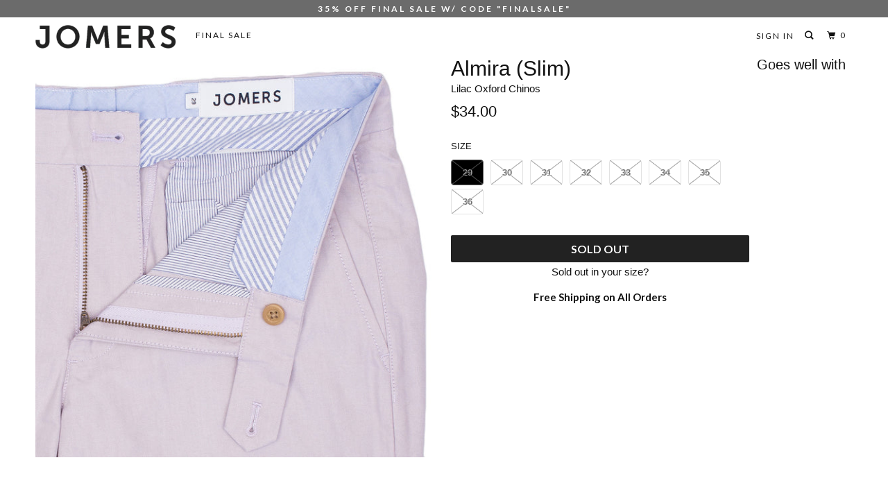

--- FILE ---
content_type: text/html; charset=utf-8
request_url: https://jomers.com/products/almira-slim-lilac-oxford-chinos
body_size: 22826
content:
<!DOCTYPE html>
<!--[if lt IE 7 ]><html class="ie ie6" lang="en"> <![endif]-->
<!--[if IE 7 ]><html class="ie ie7" lang="en"> <![endif]-->
<!--[if IE 8 ]><html class="ie ie8" lang="en"> <![endif]-->
<!--[if IE 9 ]><html class="ie ie9" lang="en"> <![endif]-->
<!--[if (gte IE 10)|!(IE)]><!--><html lang="en"> <!--<![endif]-->
  <head>
<script>
window.KiwiSizing = window.KiwiSizing === undefined ? {} : window.KiwiSizing;
KiwiSizing.shop = "jomers.myshopify.com";


KiwiSizing.data = {
  collections: "",
  tags: "Mens pants,pants",
  product: "5018976004",
  vendor: "Jomers",
  type: "Pants",
  title: "Almira (Slim) - Lilac Oxford Chinos",
  images: ["\/\/jomers.com\/cdn\/shop\/products\/4_9856edae-eaf7-407c-bb0a-6c7a69df6580.jpg?v=1571438541"],
  options: [{"name":"Size","position":1,"values":["29","30","31","32","33","34","35","36"]}],
  variants: [{"id":19876573572,"title":"29","option1":"29","option2":null,"option3":null,"sku":"Almira-29","requires_shipping":true,"taxable":true,"featured_image":null,"available":false,"name":"Almira (Slim) - Lilac Oxford Chinos - 29","public_title":"29","options":["29"],"price":3400,"weight":0,"compare_at_price":null,"inventory_quantity":0,"inventory_management":"shopify","inventory_policy":"deny","barcode":"","requires_selling_plan":false,"selling_plan_allocations":[]},{"id":19876573636,"title":"30","option1":"30","option2":null,"option3":null,"sku":"Almira-30","requires_shipping":true,"taxable":false,"featured_image":null,"available":false,"name":"Almira (Slim) - Lilac Oxford Chinos - 30","public_title":"30","options":["30"],"price":3400,"weight":0,"compare_at_price":null,"inventory_quantity":0,"inventory_management":"shopify","inventory_policy":"deny","barcode":"","requires_selling_plan":false,"selling_plan_allocations":[]},{"id":19876573700,"title":"31","option1":"31","option2":null,"option3":null,"sku":"Almira-31","requires_shipping":true,"taxable":false,"featured_image":null,"available":false,"name":"Almira (Slim) - Lilac Oxford Chinos - 31","public_title":"31","options":["31"],"price":3400,"weight":0,"compare_at_price":null,"inventory_quantity":0,"inventory_management":"shopify","inventory_policy":"deny","barcode":"","requires_selling_plan":false,"selling_plan_allocations":[]},{"id":19876573764,"title":"32","option1":"32","option2":null,"option3":null,"sku":"Almira-32","requires_shipping":true,"taxable":false,"featured_image":null,"available":false,"name":"Almira (Slim) - Lilac Oxford Chinos - 32","public_title":"32","options":["32"],"price":3400,"weight":0,"compare_at_price":null,"inventory_quantity":0,"inventory_management":"shopify","inventory_policy":"deny","barcode":"","requires_selling_plan":false,"selling_plan_allocations":[]},{"id":19876573828,"title":"33","option1":"33","option2":null,"option3":null,"sku":"Almira-33","requires_shipping":true,"taxable":false,"featured_image":null,"available":false,"name":"Almira (Slim) - Lilac Oxford Chinos - 33","public_title":"33","options":["33"],"price":3400,"weight":0,"compare_at_price":null,"inventory_quantity":0,"inventory_management":"shopify","inventory_policy":"deny","barcode":"","requires_selling_plan":false,"selling_plan_allocations":[]},{"id":19876573892,"title":"34","option1":"34","option2":null,"option3":null,"sku":"Almira-34","requires_shipping":true,"taxable":false,"featured_image":null,"available":false,"name":"Almira (Slim) - Lilac Oxford Chinos - 34","public_title":"34","options":["34"],"price":3400,"weight":0,"compare_at_price":null,"inventory_quantity":0,"inventory_management":"shopify","inventory_policy":"deny","barcode":"","requires_selling_plan":false,"selling_plan_allocations":[]},{"id":19876573956,"title":"35","option1":"35","option2":null,"option3":null,"sku":"Almira-35","requires_shipping":true,"taxable":false,"featured_image":null,"available":false,"name":"Almira (Slim) - Lilac Oxford Chinos - 35","public_title":"35","options":["35"],"price":3400,"weight":0,"compare_at_price":null,"inventory_quantity":0,"inventory_management":"shopify","inventory_policy":"deny","barcode":"","requires_selling_plan":false,"selling_plan_allocations":[]},{"id":19876574020,"title":"36","option1":"36","option2":null,"option3":null,"sku":"Almira-36","requires_shipping":true,"taxable":false,"featured_image":null,"available":false,"name":"Almira (Slim) - Lilac Oxford Chinos - 36","public_title":"36","options":["36"],"price":3400,"weight":0,"compare_at_price":null,"inventory_quantity":0,"inventory_management":"shopify","inventory_policy":"deny","barcode":"","requires_selling_plan":false,"selling_plan_allocations":[]}],
};

</script>
    <meta charset="utf-8">
    <meta http-equiv="cleartype" content="on">
    <meta name="robots" content="index,follow">
    
    
    <title>Almira (Slim) - Lilac Oxford Chinos - Jomers</title>

<meta name="description" content="Details Size Chart Fabric: 100% Oxford Cotton. Color: Lilac Rise: Medium Rise Inseam: 34.5 Inch. We suggest washing before hemming to your perfect length. Made in HK." />
<meta name="description" content="Details Size Chart Fabric: 100% Oxford Cotton. Color: Lilac Rise: Medium Rise Inseam: 34.5 Inch. We suggest washing before hemming to your perfect length. Made in HK." />


    <!-- Custom Fonts -->
    
      <link href="//fonts.googleapis.com/css?family=.|Raleway:light,normal,bold|Lato:light,normal,bold|Lato:light,normal,bold|Lato:light,normal,bold|" rel="stylesheet" type="text/css" />
    

    

<meta name="author" content="Jomers">
<meta property="og:url" content="https://jomers.com/products/almira-slim-lilac-oxford-chinos">
<meta property="og:site_name" content="Jomers">


  <meta property="og:type" content="product">
  <meta property="og:title" content="Almira (Slim) - Lilac Oxford Chinos">
  
    <meta property="og:image" content="http://jomers.com/cdn/shop/products/4_9856edae-eaf7-407c-bb0a-6c7a69df6580_600x.jpg?v=1571438541">
    <meta property="og:image:secure_url" content="https://jomers.com/cdn/shop/products/4_9856edae-eaf7-407c-bb0a-6c7a69df6580_600x.jpg?v=1571438541">
    
  
  <meta property="og:price:amount" content="34.00">
  <meta property="og:price:currency" content="USD">


  <meta property="og:description" content="Details Size Chart Fabric: 100% Oxford Cotton. Color: Lilac Rise: Medium Rise Inseam: 34.5 Inch. We suggest washing before hemming to your perfect length. Made in HK.">




  <meta name="twitter:site" content="@jomers_com">

<meta name="twitter:card" content="summary">

  <meta name="twitter:title" content="Almira (Slim) - Lilac Oxford Chinos">
  <meta name="twitter:description" content="
Details
Size Chart



Fabric: 100% Oxford Cotton.
Color: Lilac
Rise: Medium Rise
Inseam: 34.5 Inch. We suggest washing before hemming to your perfect length.
Made in HK.


">
  <meta name="twitter:image" content="https://jomers.com/cdn/shop/products/4_9856edae-eaf7-407c-bb0a-6c7a69df6580_240x.jpg?v=1571438541">
  <meta name="twitter:image:width" content="240">
  <meta name="twitter:image:height" content="240">



    
    

    <!-- Mobile Specific Metas -->
    <meta name="HandheldFriendly" content="True">
    <meta name="MobileOptimized" content="320">
    <meta name="viewport" content="width=device-width,initial-scale=1">
    <meta name="theme-color" content="#ffffff">

    <!-- Stylesheets for Parallax 3.4.0 -->
    <link href="//jomers.com/cdn/shop/t/33/assets/styles.scss.css?v=95710731153948462751674755481" rel="stylesheet" type="text/css" media="all" />

    
      <link rel="shortcut icon" type="image/x-icon" href="//jomers.com/cdn/shop/files/Jomers_Favicon_32x32.png?v=1613514752">
    

    <link rel="canonical" href="https://jomers.com/products/almira-slim-lilac-oxford-chinos" />

    

    <script src="//jomers.com/cdn/shop/t/33/assets/app.js?v=94794692474998227321594155333" type="text/javascript"></script>

    <!--[if lte IE 8]>
      <link href="//jomers.com/cdn/shop/t/33/assets/ie.css?v=1024305471161636101589940427" rel="stylesheet" type="text/css" media="all" />
      <script src="//jomers.com/cdn/shop/t/33/assets/skrollr.ie.js?v=116292453382836155221589940409" type="text/javascript"></script>
    <![endif]-->

    <script>window.performance && window.performance.mark && window.performance.mark('shopify.content_for_header.start');</script><meta id="shopify-digital-wallet" name="shopify-digital-wallet" content="/2711901/digital_wallets/dialog">
<meta name="shopify-checkout-api-token" content="a48487f30818ef7346e0d744ceedc5a6">
<meta id="in-context-paypal-metadata" data-shop-id="2711901" data-venmo-supported="false" data-environment="production" data-locale="en_US" data-paypal-v4="true" data-currency="USD">
<link rel="alternate" type="application/json+oembed" href="https://jomers.com/products/almira-slim-lilac-oxford-chinos.oembed">
<script async="async" src="/checkouts/internal/preloads.js?locale=en-US"></script>
<link rel="preconnect" href="https://shop.app" crossorigin="anonymous">
<script async="async" src="https://shop.app/checkouts/internal/preloads.js?locale=en-US&shop_id=2711901" crossorigin="anonymous"></script>
<script id="apple-pay-shop-capabilities" type="application/json">{"shopId":2711901,"countryCode":"US","currencyCode":"USD","merchantCapabilities":["supports3DS"],"merchantId":"gid:\/\/shopify\/Shop\/2711901","merchantName":"Jomers","requiredBillingContactFields":["postalAddress","email"],"requiredShippingContactFields":["postalAddress","email"],"shippingType":"shipping","supportedNetworks":["visa","masterCard","amex","discover","elo","jcb"],"total":{"type":"pending","label":"Jomers","amount":"1.00"},"shopifyPaymentsEnabled":true,"supportsSubscriptions":true}</script>
<script id="shopify-features" type="application/json">{"accessToken":"a48487f30818ef7346e0d744ceedc5a6","betas":["rich-media-storefront-analytics"],"domain":"jomers.com","predictiveSearch":true,"shopId":2711901,"locale":"en"}</script>
<script>var Shopify = Shopify || {};
Shopify.shop = "jomers.myshopify.com";
Shopify.locale = "en";
Shopify.currency = {"active":"USD","rate":"1.0"};
Shopify.country = "US";
Shopify.theme = {"name":"Okendo Copy 5.18.20","id":82701746231,"schema_name":"Parallax","schema_version":"3.4.0","theme_store_id":null,"role":"main"};
Shopify.theme.handle = "null";
Shopify.theme.style = {"id":null,"handle":null};
Shopify.cdnHost = "jomers.com/cdn";
Shopify.routes = Shopify.routes || {};
Shopify.routes.root = "/";</script>
<script type="module">!function(o){(o.Shopify=o.Shopify||{}).modules=!0}(window);</script>
<script>!function(o){function n(){var o=[];function n(){o.push(Array.prototype.slice.apply(arguments))}return n.q=o,n}var t=o.Shopify=o.Shopify||{};t.loadFeatures=n(),t.autoloadFeatures=n()}(window);</script>
<script>
  window.ShopifyPay = window.ShopifyPay || {};
  window.ShopifyPay.apiHost = "shop.app\/pay";
  window.ShopifyPay.redirectState = null;
</script>
<script id="shop-js-analytics" type="application/json">{"pageType":"product"}</script>
<script defer="defer" async type="module" src="//jomers.com/cdn/shopifycloud/shop-js/modules/v2/client.init-shop-cart-sync_DRRuZ9Jb.en.esm.js"></script>
<script defer="defer" async type="module" src="//jomers.com/cdn/shopifycloud/shop-js/modules/v2/chunk.common_Bq80O0pE.esm.js"></script>
<script type="module">
  await import("//jomers.com/cdn/shopifycloud/shop-js/modules/v2/client.init-shop-cart-sync_DRRuZ9Jb.en.esm.js");
await import("//jomers.com/cdn/shopifycloud/shop-js/modules/v2/chunk.common_Bq80O0pE.esm.js");

  window.Shopify.SignInWithShop?.initShopCartSync?.({"fedCMEnabled":true,"windoidEnabled":true});

</script>
<script>
  window.Shopify = window.Shopify || {};
  if (!window.Shopify.featureAssets) window.Shopify.featureAssets = {};
  window.Shopify.featureAssets['shop-js'] = {"shop-cart-sync":["modules/v2/client.shop-cart-sync_CY6GlUyO.en.esm.js","modules/v2/chunk.common_Bq80O0pE.esm.js"],"init-fed-cm":["modules/v2/client.init-fed-cm_rCPA2mwL.en.esm.js","modules/v2/chunk.common_Bq80O0pE.esm.js"],"shop-button":["modules/v2/client.shop-button_BbiiMs1V.en.esm.js","modules/v2/chunk.common_Bq80O0pE.esm.js"],"init-windoid":["modules/v2/client.init-windoid_CeH2ldPv.en.esm.js","modules/v2/chunk.common_Bq80O0pE.esm.js"],"init-shop-cart-sync":["modules/v2/client.init-shop-cart-sync_DRRuZ9Jb.en.esm.js","modules/v2/chunk.common_Bq80O0pE.esm.js"],"shop-cash-offers":["modules/v2/client.shop-cash-offers_DA_Qgce8.en.esm.js","modules/v2/chunk.common_Bq80O0pE.esm.js","modules/v2/chunk.modal_OrVZAp2A.esm.js"],"init-shop-email-lookup-coordinator":["modules/v2/client.init-shop-email-lookup-coordinator_Boi2XQpp.en.esm.js","modules/v2/chunk.common_Bq80O0pE.esm.js"],"shop-toast-manager":["modules/v2/client.shop-toast-manager_DFZ6KygB.en.esm.js","modules/v2/chunk.common_Bq80O0pE.esm.js"],"avatar":["modules/v2/client.avatar_BTnouDA3.en.esm.js"],"pay-button":["modules/v2/client.pay-button_Dggf_qxG.en.esm.js","modules/v2/chunk.common_Bq80O0pE.esm.js"],"init-customer-accounts-sign-up":["modules/v2/client.init-customer-accounts-sign-up_DBLY8aTL.en.esm.js","modules/v2/client.shop-login-button_DXWcN-dk.en.esm.js","modules/v2/chunk.common_Bq80O0pE.esm.js","modules/v2/chunk.modal_OrVZAp2A.esm.js"],"shop-login-button":["modules/v2/client.shop-login-button_DXWcN-dk.en.esm.js","modules/v2/chunk.common_Bq80O0pE.esm.js","modules/v2/chunk.modal_OrVZAp2A.esm.js"],"init-shop-for-new-customer-accounts":["modules/v2/client.init-shop-for-new-customer-accounts_C4srtWVy.en.esm.js","modules/v2/client.shop-login-button_DXWcN-dk.en.esm.js","modules/v2/chunk.common_Bq80O0pE.esm.js","modules/v2/chunk.modal_OrVZAp2A.esm.js"],"init-customer-accounts":["modules/v2/client.init-customer-accounts_B87wJPkU.en.esm.js","modules/v2/client.shop-login-button_DXWcN-dk.en.esm.js","modules/v2/chunk.common_Bq80O0pE.esm.js","modules/v2/chunk.modal_OrVZAp2A.esm.js"],"shop-follow-button":["modules/v2/client.shop-follow-button_73Y7kLC8.en.esm.js","modules/v2/chunk.common_Bq80O0pE.esm.js","modules/v2/chunk.modal_OrVZAp2A.esm.js"],"checkout-modal":["modules/v2/client.checkout-modal_cwDmpVG-.en.esm.js","modules/v2/chunk.common_Bq80O0pE.esm.js","modules/v2/chunk.modal_OrVZAp2A.esm.js"],"lead-capture":["modules/v2/client.lead-capture_BhKPkfCX.en.esm.js","modules/v2/chunk.common_Bq80O0pE.esm.js","modules/v2/chunk.modal_OrVZAp2A.esm.js"],"shop-login":["modules/v2/client.shop-login_DUQNAY7C.en.esm.js","modules/v2/chunk.common_Bq80O0pE.esm.js","modules/v2/chunk.modal_OrVZAp2A.esm.js"],"payment-terms":["modules/v2/client.payment-terms_vFzUuRO4.en.esm.js","modules/v2/chunk.common_Bq80O0pE.esm.js","modules/v2/chunk.modal_OrVZAp2A.esm.js"]};
</script>
<script>(function() {
  var isLoaded = false;
  function asyncLoad() {
    if (isLoaded) return;
    isLoaded = true;
    var urls = ["https:\/\/static.klaviyo.com\/onsite\/js\/klaviyo.js?company_id=LQ67fC\u0026shop=jomers.myshopify.com"];
    for (var i = 0; i < urls.length; i++) {
      var s = document.createElement('script');
      s.type = 'text/javascript';
      s.async = true;
      s.src = urls[i];
      var x = document.getElementsByTagName('script')[0];
      x.parentNode.insertBefore(s, x);
    }
  };
  if(window.attachEvent) {
    window.attachEvent('onload', asyncLoad);
  } else {
    window.addEventListener('load', asyncLoad, false);
  }
})();</script>
<script id="__st">var __st={"a":2711901,"offset":-18000,"reqid":"fb74c775-8095-4a08-a3e2-50211b62897d-1763656534","pageurl":"jomers.com\/products\/almira-slim-lilac-oxford-chinos","u":"4206c758f019","p":"product","rtyp":"product","rid":5018976004};</script>
<script>window.ShopifyPaypalV4VisibilityTracking = true;</script>
<script id="captcha-bootstrap">!function(){'use strict';const t='contact',e='account',n='new_comment',o=[[t,t],['blogs',n],['comments',n],[t,'customer']],c=[[e,'customer_login'],[e,'guest_login'],[e,'recover_customer_password'],[e,'create_customer']],r=t=>t.map((([t,e])=>`form[action*='/${t}']:not([data-nocaptcha='true']) input[name='form_type'][value='${e}']`)).join(','),a=t=>()=>t?[...document.querySelectorAll(t)].map((t=>t.form)):[];function s(){const t=[...o],e=r(t);return a(e)}const i='password',u='form_key',d=['recaptcha-v3-token','g-recaptcha-response','h-captcha-response',i],f=()=>{try{return window.sessionStorage}catch{return}},m='__shopify_v',_=t=>t.elements[u];function p(t,e,n=!1){try{const o=window.sessionStorage,c=JSON.parse(o.getItem(e)),{data:r}=function(t){const{data:e,action:n}=t;return t[m]||n?{data:e,action:n}:{data:t,action:n}}(c);for(const[e,n]of Object.entries(r))t.elements[e]&&(t.elements[e].value=n);n&&o.removeItem(e)}catch(o){console.error('form repopulation failed',{error:o})}}const l='form_type',E='cptcha';function T(t){t.dataset[E]=!0}const w=window,h=w.document,L='Shopify',v='ce_forms',y='captcha';let A=!1;((t,e)=>{const n=(g='f06e6c50-85a8-45c8-87d0-21a2b65856fe',I='https://cdn.shopify.com/shopifycloud/storefront-forms-hcaptcha/ce_storefront_forms_captcha_hcaptcha.v1.5.2.iife.js',D={infoText:'Protected by hCaptcha',privacyText:'Privacy',termsText:'Terms'},(t,e,n)=>{const o=w[L][v],c=o.bindForm;if(c)return c(t,g,e,D).then(n);var r;o.q.push([[t,g,e,D],n]),r=I,A||(h.body.append(Object.assign(h.createElement('script'),{id:'captcha-provider',async:!0,src:r})),A=!0)});var g,I,D;w[L]=w[L]||{},w[L][v]=w[L][v]||{},w[L][v].q=[],w[L][y]=w[L][y]||{},w[L][y].protect=function(t,e){n(t,void 0,e),T(t)},Object.freeze(w[L][y]),function(t,e,n,w,h,L){const[v,y,A,g]=function(t,e,n){const i=e?o:[],u=t?c:[],d=[...i,...u],f=r(d),m=r(i),_=r(d.filter((([t,e])=>n.includes(e))));return[a(f),a(m),a(_),s()]}(w,h,L),I=t=>{const e=t.target;return e instanceof HTMLFormElement?e:e&&e.form},D=t=>v().includes(t);t.addEventListener('submit',(t=>{const e=I(t);if(!e)return;const n=D(e)&&!e.dataset.hcaptchaBound&&!e.dataset.recaptchaBound,o=_(e),c=g().includes(e)&&(!o||!o.value);(n||c)&&t.preventDefault(),c&&!n&&(function(t){try{if(!f())return;!function(t){const e=f();if(!e)return;const n=_(t);if(!n)return;const o=n.value;o&&e.removeItem(o)}(t);const e=Array.from(Array(32),(()=>Math.random().toString(36)[2])).join('');!function(t,e){_(t)||t.append(Object.assign(document.createElement('input'),{type:'hidden',name:u})),t.elements[u].value=e}(t,e),function(t,e){const n=f();if(!n)return;const o=[...t.querySelectorAll(`input[type='${i}']`)].map((({name:t})=>t)),c=[...d,...o],r={};for(const[a,s]of new FormData(t).entries())c.includes(a)||(r[a]=s);n.setItem(e,JSON.stringify({[m]:1,action:t.action,data:r}))}(t,e)}catch(e){console.error('failed to persist form',e)}}(e),e.submit())}));const S=(t,e)=>{t&&!t.dataset[E]&&(n(t,e.some((e=>e===t))),T(t))};for(const o of['focusin','change'])t.addEventListener(o,(t=>{const e=I(t);D(e)&&S(e,y())}));const B=e.get('form_key'),M=e.get(l),P=B&&M;t.addEventListener('DOMContentLoaded',(()=>{const t=y();if(P)for(const e of t)e.elements[l].value===M&&p(e,B);[...new Set([...A(),...v().filter((t=>'true'===t.dataset.shopifyCaptcha))])].forEach((e=>S(e,t)))}))}(h,new URLSearchParams(w.location.search),n,t,e,['guest_login'])})(!0,!0)}();</script>
<script integrity="sha256-52AcMU7V7pcBOXWImdc/TAGTFKeNjmkeM1Pvks/DTgc=" data-source-attribution="shopify.loadfeatures" defer="defer" src="//jomers.com/cdn/shopifycloud/storefront/assets/storefront/load_feature-81c60534.js" crossorigin="anonymous"></script>
<script crossorigin="anonymous" defer="defer" src="//jomers.com/cdn/shopifycloud/storefront/assets/shopify_pay/storefront-65b4c6d7.js?v=20250812"></script>
<script data-source-attribution="shopify.dynamic_checkout.dynamic.init">var Shopify=Shopify||{};Shopify.PaymentButton=Shopify.PaymentButton||{isStorefrontPortableWallets:!0,init:function(){window.Shopify.PaymentButton.init=function(){};var t=document.createElement("script");t.src="https://jomers.com/cdn/shopifycloud/portable-wallets/latest/portable-wallets.en.js",t.type="module",document.head.appendChild(t)}};
</script>
<script data-source-attribution="shopify.dynamic_checkout.buyer_consent">
  function portableWalletsHideBuyerConsent(e){var t=document.getElementById("shopify-buyer-consent"),n=document.getElementById("shopify-subscription-policy-button");t&&n&&(t.classList.add("hidden"),t.setAttribute("aria-hidden","true"),n.removeEventListener("click",e))}function portableWalletsShowBuyerConsent(e){var t=document.getElementById("shopify-buyer-consent"),n=document.getElementById("shopify-subscription-policy-button");t&&n&&(t.classList.remove("hidden"),t.removeAttribute("aria-hidden"),n.addEventListener("click",e))}window.Shopify?.PaymentButton&&(window.Shopify.PaymentButton.hideBuyerConsent=portableWalletsHideBuyerConsent,window.Shopify.PaymentButton.showBuyerConsent=portableWalletsShowBuyerConsent);
</script>
<script data-source-attribution="shopify.dynamic_checkout.cart.bootstrap">document.addEventListener("DOMContentLoaded",(function(){function t(){return document.querySelector("shopify-accelerated-checkout-cart, shopify-accelerated-checkout")}if(t())Shopify.PaymentButton.init();else{new MutationObserver((function(e,n){t()&&(Shopify.PaymentButton.init(),n.disconnect())})).observe(document.body,{childList:!0,subtree:!0})}}));
</script>
<link id="shopify-accelerated-checkout-styles" rel="stylesheet" media="screen" href="https://jomers.com/cdn/shopifycloud/portable-wallets/latest/accelerated-checkout-backwards-compat.css" crossorigin="anonymous">
<style id="shopify-accelerated-checkout-cart">
        #shopify-buyer-consent {
  margin-top: 1em;
  display: inline-block;
  width: 100%;
}

#shopify-buyer-consent.hidden {
  display: none;
}

#shopify-subscription-policy-button {
  background: none;
  border: none;
  padding: 0;
  text-decoration: underline;
  font-size: inherit;
  cursor: pointer;
}

#shopify-subscription-policy-button::before {
  box-shadow: none;
}

      </style>

<script>window.performance && window.performance.mark && window.performance.mark('shopify.content_for_header.end');</script>

    <noscript>
      <style>

        .slides > li:first-child { display: block; }
        .image__fallback {
          width: 100vw;
          display: block !important;
          max-width: 100vw !important;
          margin-bottom: 0;
        }
        .image__fallback + .hsContainer__image {
          display: none !important;
        }
        .hsContainer {
          height: auto !important;
        }
        .no-js-only {
          display: inherit !important;
        }
        .icon-cart.cart-button {
          display: none;
        }
        .lazyload,
        .cart_page_image img {
          opacity: 1;
          -webkit-filter: blur(0);
          filter: blur(0);
        }
        .bcg .hsContent {
          background-color: transparent;
        }
        .animate_right,
        .animate_left,
        .animate_up,
        .animate_down {
          opacity: 1;
        }
        .flexslider .slides>li {
          display: block;
        }
        .product_section .product_form {
          opacity: 1;
        }
        .multi_select,
        form .select {
          display: block !important;
        }
        .swatch_options {
          display: none;
        }
      </style>
    </noscript>
<!-- Hotjar Tracking Code for www.jomers.com -->
<script>
    (function(h,o,t,j,a,r){
        h.hj=h.hj||function(){(h.hj.q=h.hj.q||[]).push(arguments)};
        h._hjSettings={hjid:1097846,hjsv:6};
        a=o.getElementsByTagName('head')[0];
        r=o.createElement('script');r.async=1;
        r.src=t+h._hjSettings.hjid+j+h._hjSettings.hjsv;
        a.appendChild(r);
    })(window,document,'https://static.hotjar.com/c/hotjar-','.js?sv=');
</script>
<!-- End Hotjar Tracking Code for www.jomers.com -->    
    <!-- Start Shareasale Code for www.jomers.com -->   
    <script>var shareasaleShopifySSCID=shareasaleShopifyGetParameterByName("sscid");function shareasaleShopifySetCookie(e,a,o,i,r){if(e&&a){var s,S=i?"; path="+i:"",h=r?"; domain="+r:"",t="";o&&((s=new Date).setTime(s.getTime()+o),t="; expires="+s.toUTCString()),document.cookie=e+"="+a+t+S+h}}function shareasaleShopifyGetParameterByName(e,a){a||(a=window.location.href),e=e.replace(/[\[\]]/g,"\\$&");var o=new RegExp("[?&]"+e+"(=([^&#]*)|&|#|$)").exec(a);return o?o[2]?decodeURIComponent(o[2].replace(/\+/g," ")):"":null}shareasaleShopifySSCID&&shareasaleShopifySetCookie("shareasaleShopifySSCID",shareasaleShopifySSCID,94670778e4,"/");</script>
  <!-- End Shareasale Code for www.jomers.com -->
  <style type="text/css">
  .visely-widget-container:before { content: 'small'; display: none; }
  .visely-widget-container { text-align: center; } @media only screen and (min-width: 1024px) { .visely-widget-container { } }
  .visely-pagination { text-align: center; clear: both; padding: 0 15px; }
  .visely-pagination button { width: 1px; height:1px; outline:none; margin: 5px 5px; border: none; padding: 5px 5px; cursor: pointer; border-radius: 100%; background: #e3e3e3; min-width: 0px;}
  .visely-pagination button.small { margin: 0px 5px; padding: 5px; }
  .visely-pagination button.active { background-color:#4c4c4c; }
  .visely-pagination ul { width: 100%; display: table; table-layout: fixed; background-color: #e3e3e3; margin: 0; padding: 0; }
  .visely-pagination ul li { display: table-cell; white-space: nowrap; padding: 0px;}
  .visely-pagination ul li a { display: block; min-height: 3px; height: 3px; }
  .visely-pagination ul li.active a { background-color: #4c4c4c; }
  article.visely-recommendation-item { margin-bottom: 0px !important;}
  .visely-recommendation-item a, .visely-recommendation-item a:hover { text-decoration: none; color: inherit; opacity: 1; }
  .visely-recommendation-item { padding: 25px; position: relative; display: inline-block;  }
  .visely-recommendation-item .badge--sale { top: 0; right: 0; z-index: 1; display: none; }
  .visely-recommendation-item .spr-badge-caption {display: none;}
  .visely-widget-container.hidden { visibility: hidden; display: flex; } .hidden.visely-pagination button { margin: 0; padding: 0;}
  .visely-recommendations-container .complete { min-height: 400px; }
  .complete .visely-recommendations-container, .visely-recommendations-title.complete  { opacity: 1; }
  .visely-recommendation-item .product__image { position: relative; height: 250px;  }
  #cart .mm-panels>.mm-panel {position:relative;}
  #cart .mm-panels>.mm-panel:after {height:0;}
  #cart .popup-cart div.prev-arrow{left:5px}
  #cart .popup-cart div.next-arrow{right:5px}
  
  .visely-homepage-section h3.visely-recommendations-title{font-size:22px;}
  .visely-homepage-section div.visely-recommendations {padding:0;}
  .visely-homepage-section .visely-pagination {display:none;}
  .visely-homepage-section .visely-recommendation-item {padding-top:0;padding-bottom:0;}
  
  .visely-homepage-section .visely-recommendations-container > div > div { width: 25% !important;}
  .visely-homepage-section .visely-recommendations-container > div { width: 100% !important;}
  .visely-homepage-section .visely-recommendations-container > div > div:nth-child(4n+1) { clear:left; }
  
  @media only screen and (max-width: 1199px) {
     .visely-recommendation-item .product__image {height:190px;}
  }

  @media only screen and (max-width: 959px) { 
    .visely-homepage-section .visely-recommendations-container > div > div { width: 50% !important; }
    .visely-homepage-section .visely-recommendations-container > div { width: 100% !important; transition : none !important; transform: none !important;}
    .visely-homepage-section .visely-recommendations-container > div > div:nth-child(odd) { clear:left; }
  }
  
  @media only screen and (max-width: 767px) { 
    .visely-homepage-section .visely-recommendations-container > div > div:nth-of-type(1n+5) { display:none; }
    .visely-homepage-section .visely-recommendations-container > div > div { width: 100% !important; clear:left;}
    .visely-homepage-section .visely-recommendations-container > div { width: 100% !important; transition : none !important; transform: none !important;}
    .visely-recommendation-item .product__image {height:160px;}
  }
  
  @media only screen and (max-width: 479px) {
	.visely-recommendation-item .product__image {height:100%;}
  }
  
  .mm-panels>.mm-panel>.mm-listview {margin-bottom: 0px;}
  .popup-cart .visely-recommendations-title {margin-top:15px;margin-bottom:0;text-transform: uppercase;line-height: normal;letter-spacing: normal;font-size: 14px;color: rgba(255,255,255,0.8);font-weight: bold;font-family: 'HelveticaNeue-Light', 'Helvetica Neue Light', 'HelveticaNeue', 'Helvetica Neue', Helvetica, Arial, sans-serif;}
  .popup-cart .visely-recommendation-item .product__image {height: 100%;}
  .popup-cart .visely-recommendations-container .product__title .subtitle {color: inherit;}
  @media only screen and (min-width: 1024px) { .visely-widget-container:before { content: 'large'; } }
  @media only screen and (min-width: 768px) {.most-popular-complementary .visely-widget-container {margin-top:20px;}
  .most-popular-complementary .visely-widget-container h3{font-family: 'HelveticaNeue-Light', 'Helvetica Neue Light', 'HelveticaNeue', 'Helvetica Neue', Helvetica, Arial, sans-serif;font-weight: normal;font-size: 20px;padding-top:4px;letter-spacing:normal;}
  .most-popular-complementary .visely-recommendations-container > div > div{clear:left;width: 100% !important;}
  .most-popular-complementary .visely-recommendation-item .product__image {height:100%;}
  .most-popular-complementary .visely-recommendation-item {padding:0;}
  .most-popular-complementary div.prev-arrow, .most-popular-complementary div.next-arrow{display:none;}
  .most-popular-complementary .visely-recommendation-item .product__title {width:100%;text-align:center;min-height:unset;}
  .most-popular-complementary .visely-recommendation-item .product__title p {line-height:normal;}
  .most-popular-complementary .visely-recommendation-item .product__title .subtitle {display:none;}
  .most-popular-complementary .visely-recommendation-item .product__prices {width:30%;display:none;}}
  @media only screen and (min-width: 384px) and (max-width: 767px) {}
  @media only screen and (max-width: 383px) {}
  .visely-recommendation-item .price-container span.sale:only-child {color:#111111;}
  .visely-recommendations-container .product__image img { height: 100%; width:100%; object-fit: contain; display:none; }
  .visely-recommendation-item .product__image img:nth-of-type(1) {display:block; position:relative; top:0 !important; }
  .visely-recommendations-container .product__title { margin-top: 10px; min-height: 45px; font-size:14px;text-align:left;width:75%;float:left;}
  .visely-recommendations-container .product__title .subtitle {font-size: 12px;color: #707070;}
  .visely-recommendations-container .product__title p { margin:0px; }
  .visely-recommendations-container .product__title p:nth-child(1):only-child { margin-bottom: 10px; }
  .visely-recommendations-container .product__title p:nth-child(2):not(:only-child) { margin-bottom: 10px; }
  .visely-recommendations-container .product__prices { width: 25%;float: left;margin-top: 10px;text-align: right;}
  .visely-recommendations-container .product__prices div.price-container span:nth-child(2):not(:only-child) { text-decoration: line-through !important; }
  .visely-recommendation-item a:hover .product__title{color: #ff7c97;}
  .visely-recommendation-item .cycle img { top:0; -webkit-animation-iteration-count: infinite; animation-iteration-count: infinite; display: block !important; position:absolute; }
  .cycle-2 img {-webkit-animation-duration: 6s; animation-duration: 6s; -webkit-animation-name: fade2; animation-name: fade2; }
  .cycle-3 img {-webkit-animation-duration: 9s; animation-duration: 9s; -webkit-animation-name: fade3; animation-name: fade3; }
  @-webkit-keyframes fade2 { 0% {opacity: 0;} 5% {opacity: 1;} 55% {opacity: 1;} 60% {opacity: 0;}  100% {opacity: 0;} }
  @keyframes fade2 { 0% {opacity: 0;} 5% {opacity: 1;} 55% {opacity: 1;} 60% {opacity: 0;}  100% {opacity: 0;} }
  @-webkit-keyframes fade3 { 0% {opacity: 0;} 5% {opacity: 1;} 35% {opacity: 1;} 40% {opacity: 0;} 100% {opacity: 0;} }
  @keyframes fade3 { 0% {opacity: 0;} 5% {opacity: 1;} 35% {opacity: 1;} 40% {opacity: 0;}  100% {opacity: 0;} }
  .cycle-3 img:nth-of-type(1) { -webkit-animation-delay: -3s; animation-delay: -3s; }
  .cycle-3 img:nth-of-type(2) { -webkit-animation-delay: -6s; animation-delay: -6s; }
  .cycle-3 img:nth-of-type(3) { -webkit-animation-delay: -9s; animation-delay: -9s; }
  .cycle-2 img:nth-of-type(1) { -webkit-animation-delay: -3s; animation-delay: -3s; }
  .cycle-2 img:nth-of-type(2) { -webkit-animation-delay: -6s; animation-delay: -6s; }
  .visely-recommendations-container,.visely-recommendations-title{-webkit-transition:opacity 1.5s ease-out;-moz-transition:opacity 1.5s ease-out;-o-transition:opacity 1.5s ease-out;opacity:0}.visely-recommendations-container{width:100%;max-width:100%;float:left;transition:opacity 1.5s ease-out}.visely-recommendations-title{transition:opacity 1.5s ease-out;clear:both;text-align:center}.visely-widget-container .visely-widget-wrapper{position:relative}div.next-arrow,div.prev-arrow{width:15px;height:40px;box-sizing:border-box;position:absolute;top:160px;opacity:0;z-index:4;cursor:pointer}div.next-arrow.complete,div.prev-arrow.complete{-webkit-transition:opacity 1.5s ease-out;-moz-transition:opacity 1.5s ease-out;-o-transition:opacity 1.5s ease-out;transition:opacity 1.5s ease-out;opacity:1}div.prev-arrow{left:10px}div.next-arrow{right:10px}
  div.prev-arrow{background-image: url( //jomers.com/cdn/shop/t/33/assets/arrow_left.png?v=174956161224699646651589940395); background-repeat: no-repeat;}
  div.next-arrow{background-image: url(//jomers.com/cdn/shop/t/33/assets/arrow_right.png?v=168084212600001621751589940395); background-repeat: no-repeat;}
</style>
<script type="text/javascript">
  var ViselyConfig = {"homePage":[{"type":"MOST_POPULAR","title":"Most Popular","count":4,"totalCount":8,"useArrowsForPagination":false,"order":[{"type":"Image","enabled":true,"priority":0},{"type":"Name","enabled":true,"priority":1},{"type":"Price","enabled":true,"priority":2}],"enabled":true,"recommendedByVisely":true},{"type":"TRENDING_NOW","title":"Trending Now","count":4,"totalCount":8,"useArrowsForPagination":false,"order":[{"type":"Image","enabled":true,"priority":0},{"type":"Name","enabled":true,"priority":1},{"type":"Price","enabled":true,"priority":2}],"enabled":true},{"type":"NEW_ARRIVALS","title":"New Arrivals","count":5,"totalCount":15,"order":[{"type":"Image","enabled":true,"priority":0},{"type":"Name","enabled":true,"priority":1},{"type":"Price","enabled":true,"priority":2}],"enabled":false,"recommendedByVisely":true},{"type":"RECENTLY_VIEWED","title":"Recently Viewed","count":5,"totalCount":15,"order":[{"type":"Image","enabled":true,"priority":0},{"type":"Name","enabled":true,"priority":1},{"type":"Price","enabled":true,"priority":2}],"enabled":false}],"collectionPage":[{"type":"MOST_POPULAR_PER_COLLECTION","title":"Most Popular Per Collection","count":5,"totalCount":15,"order":[{"type":"Image","enabled":true,"priority":0},{"type":"Name","enabled":true,"priority":1},{"type":"Price","enabled":true,"priority":2}],"enabled":false,"recommendedByVisely":true},{"type":"MOST_POPULAR","title":"Most Popular","count":5,"totalCount":15,"order":[{"type":"Image","enabled":true,"priority":0},{"type":"Name","enabled":true,"priority":1},{"type":"Price","enabled":true,"priority":2}],"enabled":false},{"type":"TRENDING_NOW","title":"Trending Now","count":5,"totalCount":15,"order":[{"type":"Image","enabled":true,"priority":0},{"type":"Name","enabled":true,"priority":1},{"type":"Price","enabled":true,"priority":2}],"enabled":false,"recommendedByVisely":true},{"type":"NEW_ARRIVALS","title":"New Arrivals","count":5,"totalCount":15,"order":[{"type":"Image","enabled":true,"priority":0},{"type":"Name","enabled":true,"priority":1},{"type":"Price","enabled":true,"priority":2}],"enabled":false},{"type":"RECENTLY_VIEWED","title":"Recently Viewed","count":5,"totalCount":15,"order":[{"type":"Image","enabled":true,"priority":0},{"type":"Name","enabled":true,"priority":1},{"type":"Price","enabled":true,"priority":2}],"enabled":false}],"productPage":[{"type":"MOST_POPULAR_COMPLEMENTARY","title":"Goes well with","count":3,"totalCount":3,"order":[{"type":"Image","enabled":true,"priority":0},{"type":"Name","enabled":true,"priority":1},{"type":"Price","enabled":true,"priority":2}],"enabled":true},{"type":"YOU_MAY_ALSO_LIKE","title":"You're also going to love","count":4,"totalCount":12,"order":[{"type":"Image","enabled":true,"priority":0},{"type":"Name","enabled":true,"priority":1},{"type":"Price","enabled":true,"priority":2}],"enabled":true,"recommendedByVisely":true},{"type":"MOST_POPULAR","title":"Most Popular","count":5,"totalCount":15,"order":[{"type":"Image","enabled":true,"priority":0},{"type":"Name","enabled":true,"priority":1},{"type":"Price","enabled":true,"priority":2}],"enabled":false},{"type":"TRENDING_NOW","title":"Trending Now","count":5,"totalCount":15,"order":[{"type":"Image","enabled":true,"priority":0},{"type":"Name","enabled":true,"priority":1},{"type":"Price","enabled":true,"priority":2}],"enabled":false},{"type":"NEW_ARRIVALS","title":"New Arrivals","count":5,"totalCount":15,"order":[{"type":"Image","enabled":true,"priority":0},{"type":"Name","enabled":true,"priority":1},{"type":"Price","enabled":true,"priority":2}],"enabled":false},{"type":"RECENTLY_VIEWED","title":"Take another look<br>(and just buy it)","count":4,"totalCount":8,"order":[{"type":"Image","enabled":true,"priority":0},{"type":"Name","enabled":true,"priority":1},{"type":"Price","enabled":true,"priority":2}],"enabled":true,"recommendedByVisely":true}],"cartPage":[{"type":"FREQUENTLY_BOUGHT_TOGETHER","title":"Frequently Bought Together","count":4,"totalCount":8,"order":[{"type":"Image","enabled":true,"priority":0},{"type":"Name","enabled":true,"priority":1},{"type":"Price","enabled":true,"priority":2}],"enabled":true,"recommendedByVisely":true},{"type":"MOST_POPULAR","title":"Most Popular","count":5,"totalCount":15,"order":[{"type":"Image","enabled":true,"priority":0},{"type":"Name","enabled":true,"priority":1},{"type":"Price","enabled":true,"priority":2}],"enabled":false},{"type":"TRENDING_NOW","title":"Trending Now","count":5,"totalCount":15,"order":[{"type":"Image","enabled":true,"priority":0},{"type":"Name","enabled":true,"priority":1},{"type":"Price","enabled":true,"priority":2}],"enabled":false},{"type":"NEW_ARRIVALS","title":"New Arrivals","count":5,"totalCount":15,"order":[{"type":"Image","enabled":true,"priority":0},{"type":"Name","enabled":true,"priority":1},{"type":"Price","enabled":true,"priority":2}],"enabled":false},{"type":"RECENTLY_VIEWED","title":"Recently Viewed","count":5,"totalCount":15,"order":[{"type":"Image","enabled":true,"priority":0},{"type":"Name","enabled":true,"priority":1},{"type":"Price","enabled":true,"priority":2}],"enabled":false,"recommendedByVisely":true}],"notFoundPage":[{"type":"MOST_POPULAR","title":"Most Popular","count":5,"totalCount":15,"order":[{"type":"Image","enabled":true,"priority":0},{"type":"Name","enabled":true,"priority":1},{"type":"Price","enabled":true,"priority":2}],"enabled":false},{"type":"TRENDING_NOW","title":"Trending Now","count":5,"totalCount":15,"order":[{"type":"Image","enabled":true,"priority":0},{"type":"Name","enabled":true,"priority":1},{"type":"Price","enabled":true,"priority":2}],"enabled":false,"recommendedByVisely":true},{"type":"NEW_ARRIVALS","title":"New Arrivals","count":5,"totalCount":15,"order":[{"type":"Image","enabled":true,"priority":0},{"type":"Name","enabled":true,"priority":1},{"type":"Price","enabled":true,"priority":2}],"enabled":false,"recommendedByVisely":true},{"type":"RECENTLY_VIEWED","title":"Recently Viewed","count":5,"totalCount":15,"order":[{"type":"Image","enabled":true,"priority":0},{"type":"Name","enabled":true,"priority":1},{"type":"Price","enabled":true,"priority":2}],"enabled":false}],"searchResultsPage":[{"type":"MOST_POPULAR","title":"Most Popular","count":5,"totalCount":15,"order":[{"type":"Image","enabled":true,"priority":0},{"type":"Name","enabled":true,"priority":1},{"type":"Price","enabled":true,"priority":2}],"enabled":false,"recommendedByVisely":true},{"type":"TRENDING_NOW","title":"Trending Now","count":5,"totalCount":15,"order":[{"type":"Image","enabled":true,"priority":0},{"type":"Name","enabled":true,"priority":1},{"type":"Price","enabled":true,"priority":2}],"enabled":false},{"type":"NEW_ARRIVALS","title":"New Arrivals","count":5,"totalCount":15,"order":[{"type":"Image","enabled":true,"priority":0},{"type":"Name","enabled":true,"priority":1},{"type":"Price","enabled":true,"priority":2}],"enabled":false},{"type":"RECENTLY_VIEWED","title":"Recently Viewed","count":5,"totalCount":15,"order":[{"type":"Image","enabled":true,"priority":0},{"type":"Name","enabled":true,"priority":1},{"type":"Price","enabled":true,"priority":2}],"enabled":false}],"blogPage":[{"type":"MOST_POPULAR","title":"Most Popular","count":5,"totalCount":15,"order":[{"type":"Image","enabled":true,"priority":0},{"type":"Name","enabled":true,"priority":1},{"type":"Price","enabled":true,"priority":2}],"enabled":false},{"type":"TRENDING_NOW","title":"Trending Now","count":5,"totalCount":15,"order":[{"type":"Image","enabled":true,"priority":0},{"type":"Name","enabled":true,"priority":1},{"type":"Price","enabled":true,"priority":2}],"enabled":false},{"type":"NEW_ARRIVALS","title":"New Arrivals","count":5,"totalCount":15,"order":[{"type":"Image","enabled":true,"priority":0},{"type":"Name","enabled":true,"priority":1},{"type":"Price","enabled":true,"priority":2}],"enabled":false},{"type":"RECENTLY_VIEWED","title":"Recently Viewed","count":5,"totalCount":15,"order":[{"type":"Image","enabled":true,"priority":0},{"type":"Name","enabled":true,"priority":1},{"type":"Price","enabled":true,"priority":2}],"enabled":false}],"articlesPage":[{"type":"MOST_POPULAR","title":"Most Popular","count":5,"totalCount":15,"order":[{"type":"Image","enabled":true,"priority":0},{"type":"Name","enabled":true,"priority":1},{"type":"Price","enabled":true,"priority":2}],"enabled":false},{"type":"TRENDING_NOW","title":"Trending Now","count":5,"totalCount":15,"order":[{"type":"Image","enabled":true,"priority":0},{"type":"Name","enabled":true,"priority":1},{"type":"Price","enabled":true,"priority":2}],"enabled":false},{"type":"NEW_ARRIVALS","title":"New Arrivals","count":5,"totalCount":15,"order":[{"type":"Image","enabled":true,"priority":0},{"type":"Name","enabled":true,"priority":1},{"type":"Price","enabled":true,"priority":2}],"enabled":false},{"type":"RECENTLY_VIEWED","title":"Recently Viewed","count":5,"totalCount":15,"order":[{"type":"Image","enabled":true,"priority":0},{"type":"Name","enabled":true,"priority":1},{"type":"Price","enabled":true,"priority":2}],"enabled":false}],"globalPage":[{"type":"POPUP_CART_FREQUENTLY_BOUGHT_TOGETHER","title":"You May Also Like","count":2,"totalCount":2,"order":[{"type":"Image","enabled":true,"priority":0},{"type":"Name","enabled":true,"priority":1},{"type":"Price","enabled":true,"priority":2}],"enabled":true,"recommendedByVisely":true}],"assetPathMapping":[{"PRODUCT_PAGE":"sections/product-jomers-template.liquid","CART_PAGE":"sections/cart-template.liquid"}]};
  var ViselyPage = 'product';
  var ViselyProductId = '5018976004';
  var ViselyPageLoadStart = performance ? performance.now() : -1;
  var ViselyContext = {};
</script>
<script type="text/javascript" async src="https://storage.googleapis.com/visely-assets/static/50md36osu74cnkoo7bp70s6gg0/visely-recommendations-core.js?23"></script>
<script type="text/javascript">
  (function(){if(typeof window.CustomEvent==="function")return!1;function CustomEvent(event,params){params=params||{bubbles:!1,cancelable:!1,detail:undefined};var evt=document.createEvent('CustomEvent');evt.initCustomEvent(event,params.bubbles,params.cancelable,params.detail);return evt}
 CustomEvent.prototype=window.Event.prototype;window.CustomEvent=CustomEvent})();if(!Array.from){Array.from=(function(){var toStr=Object.prototype.toString;var isCallable=function(fn){return typeof fn==='function'||toStr.call(fn)==='[object Function]'};var toInteger=function(value){var number=Number(value);if(isNaN(number)){return 0}
 if(number===0||!isFinite(number)){return number}
 return(number>0?1:-1)*Math.floor(Math.abs(number))};var maxSafeInteger=Math.pow(2,53)-1;var toLength=function(value){var len=toInteger(value);return Math.min(Math.max(len,0),maxSafeInteger)};return function from(arrayLike){var C=this;var items=Object(arrayLike);if(arrayLike==null){throw new TypeError('Array.from requires an array-like object - not null or undefined')}
 var mapFn=arguments.length>1?arguments[1]:void undefined;var T;if(typeof mapFn!=='undefined'){if(!isCallable(mapFn)){throw new TypeError('Array.from: when provided, the second argument must be a function')}
 if(arguments.length>2){T=arguments[2]}}
 var len=toLength(items.length);var A=isCallable(C)?Object(new C(len)):new Array(len);var k=0;var kValue;while(k<len){kValue=items[k];if(mapFn){A[k]=typeof T==='undefined'?mapFn(kValue,k):mapFn.call(T,kValue,k)}else{A[k]=kValue}
 k+=1}A.length=len;return A}}())}
 </script>







<!--begin-bc-sf-filter-css-->
  <style data-id="bc-sf-filter-style" type="text/css">
      #bc-sf-filter-options-wrapper .bc-sf-filter-option-block .bc-sf-filter-block-title h3,
      #bc-sf-filter-tree-h .bc-sf-filter-option-block .bc-sf-filter-block-title a {}
      #bc-sf-filter-options-wrapper .bc-sf-filter-option-block .bc-sf-filter-block-content ul li a,
      #bc-sf-filter-tree-h .bc-sf-filter-option-block .bc-sf-filter-block-content ul li a {}
      #bc-sf-filter-tree-mobile button {}
    </style><link href="//jomers.com/cdn/shop/t/33/assets/bc-sf-filter.scss.css?v=24553253970594698721674755481" rel="stylesheet" type="text/css" media="all" />

<!--end-bc-sf-filter-css-->
	<link href="https://d3hw6dc1ow8pp2.cloudfront.net/styles/main.min.css" rel="stylesheet" type="text/css">
<style type="text/css">
.okeReviews .okeReviews-reviewsWidget-header-controls-writeReview {
        display: inline-block;
    }
    .okeReviews .okeReviews-reviewsWidget.is-okeReviews-empty {
        display: block;
    }
</style>
<script type="application/json" id="oke-reviews-settings">
{"disableInitialReviewsFetchOnProducts":false,"locale":"en","omitMicrodata":true,"subscriberId":"4c8597fb-295a-4cad-bd12-be52f0bd7085"}
</script>

    <link rel="stylesheet" type="text/css" href="https://dov7r31oq5dkj.cloudfront.net/4c8597fb-295a-4cad-bd12-be52f0bd7085/widget-style-customisations.css?v=320ea47a-581a-4445-a2fa-22f789503089">
    


  
<script type="application/ld+json">
    {
      "@context": "http://schema.org/",
      "@type": "Product",
      "name": "Almira (Slim) - Lilac Oxford Chinos",
      "image": "https://jomers.com/cdn/shop/products/4_9856edae-eaf7-407c-bb0a-6c7a69df6580_450x450.jpg?v=1571438541",
      "description": "Details
Size Chart



Fabric: 100% Oxford Cotton.
Color: Lilac
Rise: Medium Rise
Inseam: 34.5 Inch. We suggest washing before hemming to your perfect length.
Made in HK.",
      "mpn": "5018976004",
      "brand": {
        "@type": "Thing",
        "name": "Jomers"
      },
      "offers": {
        "@type": "Offer",
        "priceCurrency": "USD",
        "price": "34.00",
        "availability": "OutOfStock",
        "seller": {
          "@type": "Organization",
          "name": "Jomers"
        }
      }
      
    }
  </script>
  


    
                  <script>
              if (typeof BSS_PL == 'undefined') {
                  var BSS_PL = {};
              }
              var bssPlApiServer = "https://product-labels-pro.bsscommerce.com";
              BSS_PL.customerTags = 'null';
              BSS_PL.configData = [{"name":"FINAL SALE","priority":0,"img_url":"","pages":"1,2,3,4,6,7","enable_allowed_countries":false,"locations":"","position":2,"fixed_percent":1,"width":null,"height":null,"product_type":3,"product":"","collection":"","inventory":0,"tags":"","enable_visibility_date":false,"from_date":null,"to_date":null,"enable_discount_range":false,"discount_type":1,"discount_from":null,"discount_to":null,"public_img_url":"","label_text":"%3CB%3EFINAL%20SALE%3C/B%3E","label_text_color":"#ffffff","label_text_font_size":30,"label_text_background_color":"#ff5252","label_text_no_image":1,"label_text_in_stock":"In Stock","label_text_out_stock":"Sold out","label_shadow":0,"label_opacity":100,"label_border_radius":0,"label_text_style":1,"label_shadow_color":"#808080","label_text_enable":1,"related_product_tag":null,"customer_tags":null,"customer_type":"allcustomers","label_on_image":"2","first_image_tags":null,"label_type":1,"badge_type":0,"custom_selector":null,"margin_top":0,"margin_bottom":0,"emoji":null,"emoji_position":null}];
              BSS_PL.storeId = 6048;
              BSS_PL.currentPlan = "false";
              </script>
          
                    <link href="https://monorail-edge.shopifysvc.com" rel="dns-prefetch">
<script>(function(){if ("sendBeacon" in navigator && "performance" in window) {try {var session_token_from_headers = performance.getEntriesByType('navigation')[0].serverTiming.find(x => x.name == '_s').description;} catch {var session_token_from_headers = undefined;}var session_cookie_matches = document.cookie.match(/_shopify_s=([^;]*)/);var session_token_from_cookie = session_cookie_matches && session_cookie_matches.length === 2 ? session_cookie_matches[1] : "";var session_token = session_token_from_headers || session_token_from_cookie || "";function handle_abandonment_event(e) {var entries = performance.getEntries().filter(function(entry) {return /monorail-edge.shopifysvc.com/.test(entry.name);});if (!window.abandonment_tracked && entries.length === 0) {window.abandonment_tracked = true;var currentMs = Date.now();var navigation_start = performance.timing.navigationStart;var payload = {shop_id: 2711901,url: window.location.href,navigation_start,duration: currentMs - navigation_start,session_token,page_type: "product"};window.navigator.sendBeacon("https://monorail-edge.shopifysvc.com/v1/produce", JSON.stringify({schema_id: "online_store_buyer_site_abandonment/1.1",payload: payload,metadata: {event_created_at_ms: currentMs,event_sent_at_ms: currentMs}}));}}window.addEventListener('pagehide', handle_abandonment_event);}}());</script>
<script id="web-pixels-manager-setup">(function e(e,d,r,n,o){if(void 0===o&&(o={}),!Boolean(null===(a=null===(i=window.Shopify)||void 0===i?void 0:i.analytics)||void 0===a?void 0:a.replayQueue)){var i,a;window.Shopify=window.Shopify||{};var t=window.Shopify;t.analytics=t.analytics||{};var s=t.analytics;s.replayQueue=[],s.publish=function(e,d,r){return s.replayQueue.push([e,d,r]),!0};try{self.performance.mark("wpm:start")}catch(e){}var l=function(){var e={modern:/Edge?\/(1{2}[4-9]|1[2-9]\d|[2-9]\d{2}|\d{4,})\.\d+(\.\d+|)|Firefox\/(1{2}[4-9]|1[2-9]\d|[2-9]\d{2}|\d{4,})\.\d+(\.\d+|)|Chrom(ium|e)\/(9{2}|\d{3,})\.\d+(\.\d+|)|(Maci|X1{2}).+ Version\/(15\.\d+|(1[6-9]|[2-9]\d|\d{3,})\.\d+)([,.]\d+|)( \(\w+\)|)( Mobile\/\w+|) Safari\/|Chrome.+OPR\/(9{2}|\d{3,})\.\d+\.\d+|(CPU[ +]OS|iPhone[ +]OS|CPU[ +]iPhone|CPU IPhone OS|CPU iPad OS)[ +]+(15[._]\d+|(1[6-9]|[2-9]\d|\d{3,})[._]\d+)([._]\d+|)|Android:?[ /-](13[3-9]|1[4-9]\d|[2-9]\d{2}|\d{4,})(\.\d+|)(\.\d+|)|Android.+Firefox\/(13[5-9]|1[4-9]\d|[2-9]\d{2}|\d{4,})\.\d+(\.\d+|)|Android.+Chrom(ium|e)\/(13[3-9]|1[4-9]\d|[2-9]\d{2}|\d{4,})\.\d+(\.\d+|)|SamsungBrowser\/([2-9]\d|\d{3,})\.\d+/,legacy:/Edge?\/(1[6-9]|[2-9]\d|\d{3,})\.\d+(\.\d+|)|Firefox\/(5[4-9]|[6-9]\d|\d{3,})\.\d+(\.\d+|)|Chrom(ium|e)\/(5[1-9]|[6-9]\d|\d{3,})\.\d+(\.\d+|)([\d.]+$|.*Safari\/(?![\d.]+ Edge\/[\d.]+$))|(Maci|X1{2}).+ Version\/(10\.\d+|(1[1-9]|[2-9]\d|\d{3,})\.\d+)([,.]\d+|)( \(\w+\)|)( Mobile\/\w+|) Safari\/|Chrome.+OPR\/(3[89]|[4-9]\d|\d{3,})\.\d+\.\d+|(CPU[ +]OS|iPhone[ +]OS|CPU[ +]iPhone|CPU IPhone OS|CPU iPad OS)[ +]+(10[._]\d+|(1[1-9]|[2-9]\d|\d{3,})[._]\d+)([._]\d+|)|Android:?[ /-](13[3-9]|1[4-9]\d|[2-9]\d{2}|\d{4,})(\.\d+|)(\.\d+|)|Mobile Safari.+OPR\/([89]\d|\d{3,})\.\d+\.\d+|Android.+Firefox\/(13[5-9]|1[4-9]\d|[2-9]\d{2}|\d{4,})\.\d+(\.\d+|)|Android.+Chrom(ium|e)\/(13[3-9]|1[4-9]\d|[2-9]\d{2}|\d{4,})\.\d+(\.\d+|)|Android.+(UC? ?Browser|UCWEB|U3)[ /]?(15\.([5-9]|\d{2,})|(1[6-9]|[2-9]\d|\d{3,})\.\d+)\.\d+|SamsungBrowser\/(5\.\d+|([6-9]|\d{2,})\.\d+)|Android.+MQ{2}Browser\/(14(\.(9|\d{2,})|)|(1[5-9]|[2-9]\d|\d{3,})(\.\d+|))(\.\d+|)|K[Aa][Ii]OS\/(3\.\d+|([4-9]|\d{2,})\.\d+)(\.\d+|)/},d=e.modern,r=e.legacy,n=navigator.userAgent;return n.match(d)?"modern":n.match(r)?"legacy":"unknown"}(),u="modern"===l?"modern":"legacy",c=(null!=n?n:{modern:"",legacy:""})[u],f=function(e){return[e.baseUrl,"/wpm","/b",e.hashVersion,"modern"===e.buildTarget?"m":"l",".js"].join("")}({baseUrl:d,hashVersion:r,buildTarget:u}),m=function(e){var d=e.version,r=e.bundleTarget,n=e.surface,o=e.pageUrl,i=e.monorailEndpoint;return{emit:function(e){var a=e.status,t=e.errorMsg,s=(new Date).getTime(),l=JSON.stringify({metadata:{event_sent_at_ms:s},events:[{schema_id:"web_pixels_manager_load/3.1",payload:{version:d,bundle_target:r,page_url:o,status:a,surface:n,error_msg:t},metadata:{event_created_at_ms:s}}]});if(!i)return console&&console.warn&&console.warn("[Web Pixels Manager] No Monorail endpoint provided, skipping logging."),!1;try{return self.navigator.sendBeacon.bind(self.navigator)(i,l)}catch(e){}var u=new XMLHttpRequest;try{return u.open("POST",i,!0),u.setRequestHeader("Content-Type","text/plain"),u.send(l),!0}catch(e){return console&&console.warn&&console.warn("[Web Pixels Manager] Got an unhandled error while logging to Monorail."),!1}}}}({version:r,bundleTarget:l,surface:e.surface,pageUrl:self.location.href,monorailEndpoint:e.monorailEndpoint});try{o.browserTarget=l,function(e){var d=e.src,r=e.async,n=void 0===r||r,o=e.onload,i=e.onerror,a=e.sri,t=e.scriptDataAttributes,s=void 0===t?{}:t,l=document.createElement("script"),u=document.querySelector("head"),c=document.querySelector("body");if(l.async=n,l.src=d,a&&(l.integrity=a,l.crossOrigin="anonymous"),s)for(var f in s)if(Object.prototype.hasOwnProperty.call(s,f))try{l.dataset[f]=s[f]}catch(e){}if(o&&l.addEventListener("load",o),i&&l.addEventListener("error",i),u)u.appendChild(l);else{if(!c)throw new Error("Did not find a head or body element to append the script");c.appendChild(l)}}({src:f,async:!0,onload:function(){if(!function(){var e,d;return Boolean(null===(d=null===(e=window.Shopify)||void 0===e?void 0:e.analytics)||void 0===d?void 0:d.initialized)}()){var d=window.webPixelsManager.init(e)||void 0;if(d){var r=window.Shopify.analytics;r.replayQueue.forEach((function(e){var r=e[0],n=e[1],o=e[2];d.publishCustomEvent(r,n,o)})),r.replayQueue=[],r.publish=d.publishCustomEvent,r.visitor=d.visitor,r.initialized=!0}}},onerror:function(){return m.emit({status:"failed",errorMsg:"".concat(f," has failed to load")})},sri:function(e){var d=/^sha384-[A-Za-z0-9+/=]+$/;return"string"==typeof e&&d.test(e)}(c)?c:"",scriptDataAttributes:o}),m.emit({status:"loading"})}catch(e){m.emit({status:"failed",errorMsg:(null==e?void 0:e.message)||"Unknown error"})}}})({shopId: 2711901,storefrontBaseUrl: "https://jomers.com",extensionsBaseUrl: "https://extensions.shopifycdn.com/cdn/shopifycloud/web-pixels-manager",monorailEndpoint: "https://monorail-edge.shopifysvc.com/unstable/produce_batch",surface: "storefront-renderer",enabledBetaFlags: ["2dca8a86"],webPixelsConfigList: [{"id":"59736260","eventPayloadVersion":"v1","runtimeContext":"LAX","scriptVersion":"1","type":"CUSTOM","privacyPurposes":["MARKETING"],"name":"Meta pixel (migrated)"},{"id":"103121092","eventPayloadVersion":"v1","runtimeContext":"LAX","scriptVersion":"1","type":"CUSTOM","privacyPurposes":["ANALYTICS"],"name":"Google Analytics tag (migrated)"},{"id":"shopify-app-pixel","configuration":"{}","eventPayloadVersion":"v1","runtimeContext":"STRICT","scriptVersion":"0450","apiClientId":"shopify-pixel","type":"APP","privacyPurposes":["ANALYTICS","MARKETING"]},{"id":"shopify-custom-pixel","eventPayloadVersion":"v1","runtimeContext":"LAX","scriptVersion":"0450","apiClientId":"shopify-pixel","type":"CUSTOM","privacyPurposes":["ANALYTICS","MARKETING"]}],isMerchantRequest: false,initData: {"shop":{"name":"Jomers","paymentSettings":{"currencyCode":"USD"},"myshopifyDomain":"jomers.myshopify.com","countryCode":"US","storefrontUrl":"https:\/\/jomers.com"},"customer":null,"cart":null,"checkout":null,"productVariants":[{"price":{"amount":34.0,"currencyCode":"USD"},"product":{"title":"Almira (Slim) - Lilac Oxford Chinos","vendor":"Jomers","id":"5018976004","untranslatedTitle":"Almira (Slim) - Lilac Oxford Chinos","url":"\/products\/almira-slim-lilac-oxford-chinos","type":"Pants"},"id":"19876573572","image":{"src":"\/\/jomers.com\/cdn\/shop\/products\/4_9856edae-eaf7-407c-bb0a-6c7a69df6580.jpg?v=1571438541"},"sku":"Almira-29","title":"29","untranslatedTitle":"29"},{"price":{"amount":34.0,"currencyCode":"USD"},"product":{"title":"Almira (Slim) - Lilac Oxford Chinos","vendor":"Jomers","id":"5018976004","untranslatedTitle":"Almira (Slim) - Lilac Oxford Chinos","url":"\/products\/almira-slim-lilac-oxford-chinos","type":"Pants"},"id":"19876573636","image":{"src":"\/\/jomers.com\/cdn\/shop\/products\/4_9856edae-eaf7-407c-bb0a-6c7a69df6580.jpg?v=1571438541"},"sku":"Almira-30","title":"30","untranslatedTitle":"30"},{"price":{"amount":34.0,"currencyCode":"USD"},"product":{"title":"Almira (Slim) - Lilac Oxford Chinos","vendor":"Jomers","id":"5018976004","untranslatedTitle":"Almira (Slim) - Lilac Oxford Chinos","url":"\/products\/almira-slim-lilac-oxford-chinos","type":"Pants"},"id":"19876573700","image":{"src":"\/\/jomers.com\/cdn\/shop\/products\/4_9856edae-eaf7-407c-bb0a-6c7a69df6580.jpg?v=1571438541"},"sku":"Almira-31","title":"31","untranslatedTitle":"31"},{"price":{"amount":34.0,"currencyCode":"USD"},"product":{"title":"Almira (Slim) - Lilac Oxford Chinos","vendor":"Jomers","id":"5018976004","untranslatedTitle":"Almira (Slim) - Lilac Oxford Chinos","url":"\/products\/almira-slim-lilac-oxford-chinos","type":"Pants"},"id":"19876573764","image":{"src":"\/\/jomers.com\/cdn\/shop\/products\/4_9856edae-eaf7-407c-bb0a-6c7a69df6580.jpg?v=1571438541"},"sku":"Almira-32","title":"32","untranslatedTitle":"32"},{"price":{"amount":34.0,"currencyCode":"USD"},"product":{"title":"Almira (Slim) - Lilac Oxford Chinos","vendor":"Jomers","id":"5018976004","untranslatedTitle":"Almira (Slim) - Lilac Oxford Chinos","url":"\/products\/almira-slim-lilac-oxford-chinos","type":"Pants"},"id":"19876573828","image":{"src":"\/\/jomers.com\/cdn\/shop\/products\/4_9856edae-eaf7-407c-bb0a-6c7a69df6580.jpg?v=1571438541"},"sku":"Almira-33","title":"33","untranslatedTitle":"33"},{"price":{"amount":34.0,"currencyCode":"USD"},"product":{"title":"Almira (Slim) - Lilac Oxford Chinos","vendor":"Jomers","id":"5018976004","untranslatedTitle":"Almira (Slim) - Lilac Oxford Chinos","url":"\/products\/almira-slim-lilac-oxford-chinos","type":"Pants"},"id":"19876573892","image":{"src":"\/\/jomers.com\/cdn\/shop\/products\/4_9856edae-eaf7-407c-bb0a-6c7a69df6580.jpg?v=1571438541"},"sku":"Almira-34","title":"34","untranslatedTitle":"34"},{"price":{"amount":34.0,"currencyCode":"USD"},"product":{"title":"Almira (Slim) - Lilac Oxford Chinos","vendor":"Jomers","id":"5018976004","untranslatedTitle":"Almira (Slim) - Lilac Oxford Chinos","url":"\/products\/almira-slim-lilac-oxford-chinos","type":"Pants"},"id":"19876573956","image":{"src":"\/\/jomers.com\/cdn\/shop\/products\/4_9856edae-eaf7-407c-bb0a-6c7a69df6580.jpg?v=1571438541"},"sku":"Almira-35","title":"35","untranslatedTitle":"35"},{"price":{"amount":34.0,"currencyCode":"USD"},"product":{"title":"Almira (Slim) - Lilac Oxford Chinos","vendor":"Jomers","id":"5018976004","untranslatedTitle":"Almira (Slim) - Lilac Oxford Chinos","url":"\/products\/almira-slim-lilac-oxford-chinos","type":"Pants"},"id":"19876574020","image":{"src":"\/\/jomers.com\/cdn\/shop\/products\/4_9856edae-eaf7-407c-bb0a-6c7a69df6580.jpg?v=1571438541"},"sku":"Almira-36","title":"36","untranslatedTitle":"36"}],"purchasingCompany":null},},"https://jomers.com/cdn","ae1676cfwd2530674p4253c800m34e853cb",{"modern":"","legacy":""},{"shopId":"2711901","storefrontBaseUrl":"https:\/\/jomers.com","extensionBaseUrl":"https:\/\/extensions.shopifycdn.com\/cdn\/shopifycloud\/web-pixels-manager","surface":"storefront-renderer","enabledBetaFlags":"[\"2dca8a86\"]","isMerchantRequest":"false","hashVersion":"ae1676cfwd2530674p4253c800m34e853cb","publish":"custom","events":"[[\"page_viewed\",{}],[\"product_viewed\",{\"productVariant\":{\"price\":{\"amount\":34.0,\"currencyCode\":\"USD\"},\"product\":{\"title\":\"Almira (Slim) - Lilac Oxford Chinos\",\"vendor\":\"Jomers\",\"id\":\"5018976004\",\"untranslatedTitle\":\"Almira (Slim) - Lilac Oxford Chinos\",\"url\":\"\/products\/almira-slim-lilac-oxford-chinos\",\"type\":\"Pants\"},\"id\":\"19876573572\",\"image\":{\"src\":\"\/\/jomers.com\/cdn\/shop\/products\/4_9856edae-eaf7-407c-bb0a-6c7a69df6580.jpg?v=1571438541\"},\"sku\":\"Almira-29\",\"title\":\"29\",\"untranslatedTitle\":\"29\"}}]]"});</script><script>
  window.ShopifyAnalytics = window.ShopifyAnalytics || {};
  window.ShopifyAnalytics.meta = window.ShopifyAnalytics.meta || {};
  window.ShopifyAnalytics.meta.currency = 'USD';
  var meta = {"product":{"id":5018976004,"gid":"gid:\/\/shopify\/Product\/5018976004","vendor":"Jomers","type":"Pants","variants":[{"id":19876573572,"price":3400,"name":"Almira (Slim) - Lilac Oxford Chinos - 29","public_title":"29","sku":"Almira-29"},{"id":19876573636,"price":3400,"name":"Almira (Slim) - Lilac Oxford Chinos - 30","public_title":"30","sku":"Almira-30"},{"id":19876573700,"price":3400,"name":"Almira (Slim) - Lilac Oxford Chinos - 31","public_title":"31","sku":"Almira-31"},{"id":19876573764,"price":3400,"name":"Almira (Slim) - Lilac Oxford Chinos - 32","public_title":"32","sku":"Almira-32"},{"id":19876573828,"price":3400,"name":"Almira (Slim) - Lilac Oxford Chinos - 33","public_title":"33","sku":"Almira-33"},{"id":19876573892,"price":3400,"name":"Almira (Slim) - Lilac Oxford Chinos - 34","public_title":"34","sku":"Almira-34"},{"id":19876573956,"price":3400,"name":"Almira (Slim) - Lilac Oxford Chinos - 35","public_title":"35","sku":"Almira-35"},{"id":19876574020,"price":3400,"name":"Almira (Slim) - Lilac Oxford Chinos - 36","public_title":"36","sku":"Almira-36"}],"remote":false},"page":{"pageType":"product","resourceType":"product","resourceId":5018976004}};
  for (var attr in meta) {
    window.ShopifyAnalytics.meta[attr] = meta[attr];
  }
</script>
<script class="analytics">
  (function () {
    var customDocumentWrite = function(content) {
      var jquery = null;

      if (window.jQuery) {
        jquery = window.jQuery;
      } else if (window.Checkout && window.Checkout.$) {
        jquery = window.Checkout.$;
      }

      if (jquery) {
        jquery('body').append(content);
      }
    };

    var hasLoggedConversion = function(token) {
      if (token) {
        return document.cookie.indexOf('loggedConversion=' + token) !== -1;
      }
      return false;
    }

    var setCookieIfConversion = function(token) {
      if (token) {
        var twoMonthsFromNow = new Date(Date.now());
        twoMonthsFromNow.setMonth(twoMonthsFromNow.getMonth() + 2);

        document.cookie = 'loggedConversion=' + token + '; expires=' + twoMonthsFromNow;
      }
    }

    var trekkie = window.ShopifyAnalytics.lib = window.trekkie = window.trekkie || [];
    if (trekkie.integrations) {
      return;
    }
    trekkie.methods = [
      'identify',
      'page',
      'ready',
      'track',
      'trackForm',
      'trackLink'
    ];
    trekkie.factory = function(method) {
      return function() {
        var args = Array.prototype.slice.call(arguments);
        args.unshift(method);
        trekkie.push(args);
        return trekkie;
      };
    };
    for (var i = 0; i < trekkie.methods.length; i++) {
      var key = trekkie.methods[i];
      trekkie[key] = trekkie.factory(key);
    }
    trekkie.load = function(config) {
      trekkie.config = config || {};
      trekkie.config.initialDocumentCookie = document.cookie;
      var first = document.getElementsByTagName('script')[0];
      var script = document.createElement('script');
      script.type = 'text/javascript';
      script.onerror = function(e) {
        var scriptFallback = document.createElement('script');
        scriptFallback.type = 'text/javascript';
        scriptFallback.onerror = function(error) {
                var Monorail = {
      produce: function produce(monorailDomain, schemaId, payload) {
        var currentMs = new Date().getTime();
        var event = {
          schema_id: schemaId,
          payload: payload,
          metadata: {
            event_created_at_ms: currentMs,
            event_sent_at_ms: currentMs
          }
        };
        return Monorail.sendRequest("https://" + monorailDomain + "/v1/produce", JSON.stringify(event));
      },
      sendRequest: function sendRequest(endpointUrl, payload) {
        // Try the sendBeacon API
        if (window && window.navigator && typeof window.navigator.sendBeacon === 'function' && typeof window.Blob === 'function' && !Monorail.isIos12()) {
          var blobData = new window.Blob([payload], {
            type: 'text/plain'
          });

          if (window.navigator.sendBeacon(endpointUrl, blobData)) {
            return true;
          } // sendBeacon was not successful

        } // XHR beacon

        var xhr = new XMLHttpRequest();

        try {
          xhr.open('POST', endpointUrl);
          xhr.setRequestHeader('Content-Type', 'text/plain');
          xhr.send(payload);
        } catch (e) {
          console.log(e);
        }

        return false;
      },
      isIos12: function isIos12() {
        return window.navigator.userAgent.lastIndexOf('iPhone; CPU iPhone OS 12_') !== -1 || window.navigator.userAgent.lastIndexOf('iPad; CPU OS 12_') !== -1;
      }
    };
    Monorail.produce('monorail-edge.shopifysvc.com',
      'trekkie_storefront_load_errors/1.1',
      {shop_id: 2711901,
      theme_id: 82701746231,
      app_name: "storefront",
      context_url: window.location.href,
      source_url: "//jomers.com/cdn/s/trekkie.storefront.308893168db1679b4a9f8a086857af995740364f.min.js"});

        };
        scriptFallback.async = true;
        scriptFallback.src = '//jomers.com/cdn/s/trekkie.storefront.308893168db1679b4a9f8a086857af995740364f.min.js';
        first.parentNode.insertBefore(scriptFallback, first);
      };
      script.async = true;
      script.src = '//jomers.com/cdn/s/trekkie.storefront.308893168db1679b4a9f8a086857af995740364f.min.js';
      first.parentNode.insertBefore(script, first);
    };
    trekkie.load(
      {"Trekkie":{"appName":"storefront","development":false,"defaultAttributes":{"shopId":2711901,"isMerchantRequest":null,"themeId":82701746231,"themeCityHash":"6860903916409992559","contentLanguage":"en","currency":"USD","eventMetadataId":"0e73fb98-e606-4bb9-b730-d35dbceb7447"},"isServerSideCookieWritingEnabled":true,"monorailRegion":"shop_domain","enabledBetaFlags":["f0df213a"]},"Session Attribution":{},"S2S":{"facebookCapiEnabled":false,"source":"trekkie-storefront-renderer","apiClientId":580111}}
    );

    var loaded = false;
    trekkie.ready(function() {
      if (loaded) return;
      loaded = true;

      window.ShopifyAnalytics.lib = window.trekkie;

      var originalDocumentWrite = document.write;
      document.write = customDocumentWrite;
      try { window.ShopifyAnalytics.merchantGoogleAnalytics.call(this); } catch(error) {};
      document.write = originalDocumentWrite;

      window.ShopifyAnalytics.lib.page(null,{"pageType":"product","resourceType":"product","resourceId":5018976004,"shopifyEmitted":true});

      var match = window.location.pathname.match(/checkouts\/(.+)\/(thank_you|post_purchase)/)
      var token = match? match[1]: undefined;
      if (!hasLoggedConversion(token)) {
        setCookieIfConversion(token);
        window.ShopifyAnalytics.lib.track("Viewed Product",{"currency":"USD","variantId":19876573572,"productId":5018976004,"productGid":"gid:\/\/shopify\/Product\/5018976004","name":"Almira (Slim) - Lilac Oxford Chinos - 29","price":"34.00","sku":"Almira-29","brand":"Jomers","variant":"29","category":"Pants","nonInteraction":true,"remote":false},undefined,undefined,{"shopifyEmitted":true});
      window.ShopifyAnalytics.lib.track("monorail:\/\/trekkie_storefront_viewed_product\/1.1",{"currency":"USD","variantId":19876573572,"productId":5018976004,"productGid":"gid:\/\/shopify\/Product\/5018976004","name":"Almira (Slim) - Lilac Oxford Chinos - 29","price":"34.00","sku":"Almira-29","brand":"Jomers","variant":"29","category":"Pants","nonInteraction":true,"remote":false,"referer":"https:\/\/jomers.com\/products\/almira-slim-lilac-oxford-chinos"});
      }
    });


        var eventsListenerScript = document.createElement('script');
        eventsListenerScript.async = true;
        eventsListenerScript.src = "//jomers.com/cdn/shopifycloud/storefront/assets/shop_events_listener-3da45d37.js";
        document.getElementsByTagName('head')[0].appendChild(eventsListenerScript);

})();</script>
  <script>
  if (!window.ga || (window.ga && typeof window.ga !== 'function')) {
    window.ga = function ga() {
      (window.ga.q = window.ga.q || []).push(arguments);
      if (window.Shopify && window.Shopify.analytics && typeof window.Shopify.analytics.publish === 'function') {
        window.Shopify.analytics.publish("ga_stub_called", {}, {sendTo: "google_osp_migration"});
      }
      console.error("Shopify's Google Analytics stub called with:", Array.from(arguments), "\nSee https://help.shopify.com/manual/promoting-marketing/pixels/pixel-migration#google for more information.");
    };
    if (window.Shopify && window.Shopify.analytics && typeof window.Shopify.analytics.publish === 'function') {
      window.Shopify.analytics.publish("ga_stub_initialized", {}, {sendTo: "google_osp_migration"});
    }
  }
</script>
<script
  defer
  src="https://jomers.com/cdn/shopifycloud/perf-kit/shopify-perf-kit-2.1.2.min.js"
  data-application="storefront-renderer"
  data-shop-id="2711901"
  data-render-region="gcp-us-central1"
  data-page-type="product"
  data-theme-instance-id="82701746231"
  data-theme-name="Parallax"
  data-theme-version="3.4.0"
  data-monorail-region="shop_domain"
  data-resource-timing-sampling-rate="10"
  data-shs="true"
  data-shs-beacon="true"
  data-shs-export-with-fetch="true"
  data-shs-logs-sample-rate="1"
></script>
</head>
             




  

  <body class="product ">
    <div id="content_wrapper">
      <div id="shopify-section-header" class="shopify-section header-section">
  
    <div class="promo_banner js-promo_banner--global sticky-promo--false">
      <a href="/collections/final-sale">
        <p>35% OFF FINAL SALE W/ CODE "FINALSALE"</p>
      </a>
    </div>
  


<div id="header" class="mm-fixed-top Fixed mobile-header mobile-sticky-header--false" data-search-enabled="true">
  <div class="menuIcon">
    <a href="#" class="icon-menu"><span class="menu-icon"></span></a>
  </div>  
  <a href="https://jomers.com" title="Jomers" class="mobile_logo logo">
    
      <img src="//jomers.com/cdn/shop/files/Jomers_2-01_-_350px_410x.png?v=1613524842" alt="Jomers" />
    
  </a>
  <a href="#cart" class="icon-cart cart-button right"><span>0</span></a>
</div>

<div class="mobile-dropdown">
  <div class="mobile-dropdown__inner">
    <ul id="mobile_menu">
      <li class="search menu__items">
        <a href="/search" title="Search" id="search-toggle"><span class="icon-search"></span></a>
       </li>    
            
        
          <li class="menu__items "><a href="/collections/final-sale">Final Sale</a></li>
        
      
      
      

      
        
          <li class="menu__items" style="border-bottom: 0;" data-no-instant>
            <a href="/account/login" id="customer_login_link">Sign in</a>
          </li>
        
      
      
    </ul>
  </div>
</div>



<div class="hidden">
  <div id="nav">
    <ul>
      
        
          <li ><a href="/collections/final-sale">Final Sale</a></li>
        
      
      
        
          <li>
            <a href="/account/login" id="customer_login_link">Sign in</a>
          </li>
        
      
      
    </ul>
  </div>

  <form action="/checkout" method="post" id="cart">
    <ul data-money-format="${{amount}}" data-shop-currency="USD" data-shop-name="Jomers">
      <li class="mm-subtitle"><a class="continue ss-icon" href="#cart"><span class="icon-close"></span></a></li>

      
        <li class="empty_cart">Your Cart is Empty</li>
      
    </ul>
    <div class="mm-nopanel popup-cart visely-widget-container page-width">
  <h3 class="visely-recommendations-title" data-visely-widget-title-element="POPUP_CART_FREQUENTLY_BOUGHT_TOGETHER"></h3>
  <div class="frequently-bought-together visely-widget-wrapper" data-visely-recommendation-type="POPUP_CART_FREQUENTLY_BOUGHT_TOGETHER" data-visely-frequently-bought-together="">
    <div class="prev-arrow"></div>
<script data-visely-item-template type="text/mustache">
  <article class="visely-recommendation-item" data-recommendation-type="[##product.recommendationType##]">
    <a href="[##product.relUrl##]" title="[##{product.name.en}##]" data-visely-product-id="[##product.id##]">
      <section data-visely-item-section="Image">
        [###includeSaleBadge##]
          <span class="badge badge--sale sale-item icn product-tag product-tag--absolute">
            <span class="badge__text">Sale</span>
          </span>
        [##/includeSaleBadge##]
        <div class="product__image">
          [###truncateMedia##]
              <img data-src="[###adjustImageUrl##][##url##][##/adjustImageUrl##]" alt="[##{product.name.en}##]">
          [##/truncateMedia##]
        </div>
      </section>
      <section data-visely-item-section="Name">
        <div class="product__title">
          <p class="title">[##splitNameFirst##]</p>
          <p class="subtitle">[##splitNameLast##]</p>
        </div>
      </section>
      <section data-visely-item-section="Price">
        <div class="offer product__prices product-card__price notranslate">
          [###priceRangeFrom##]
            <span>From </span><span class="price money" data-currency="[##currency##]" data-currency-[##currency##]="[###applyCurrency##][##currency##][##/applyCurrency##][###formattedPrice##][##value##][##/formattedPrice##]">[###applyCurrency##][##currency##][##/applyCurrency##][###formattedPrice##][##value##][##/formattedPrice##]</span>
          [##/priceRangeFrom##]
          [##^priceRangeFrom##]
            <div class="price-container">
              [###product.prices##]
                <span class="price money [###toLowerCase##][##priceType##][##/toLowerCase##]" data-currency="[##currency##]" data-currency-[##currency##]="[###applyCurrency##][##currency##][##/applyCurrency##][###formattedPrice##][##value##][##/formattedPrice##]">[###applyCurrency##][##currency##][##/applyCurrency##][###formattedPrice##][##value##][##/formattedPrice##]</span>
              [##/product.prices##]
            </div>
          [##/priceRangeFrom##]
        </div>
      </section>
    </a>
  </article>
</script>
<div class="visely-recommendations-container" data-visely-recommendations-container data-arrows-pagination-by-page></div>
<div class="next-arrow"></div>
    <div class="visely-pagination" data-visely-pagination></div>
  </div>
</div>
  </form>
</div>




<div class="header
            header-background--true
            header-transparency--true
            sticky-header--false
            
              is-absolute
            
            
            
            
              header_bar
            " data-dropdown-position="below_header">

  <div class="container">
    <div class="three columns logo ">
      <a href="https://jomers.com" title="Jomers">
        
          
            <img src="//jomers.com/cdn/shop/files/Jomers_2-01_-_350px_410x.png?v=1613524842" alt="Jomers" class="primary_logo" />
          

          
        
      </a>
    </div>

    <div class="thirteen columns nav mobile_hidden">
      <ul class="menu right">
        
        
          <li class="header-account">
            <a href="/account" title="My Account ">Sign in</a>
          </li>
        
        
          <li class="search">
            <a href="/search" title="Search" id="search-toggle"><span class="icon-search"></span></a>
          </li>
        
        <li class="cart">
          <a href="#cart" class="icon-cart cart-button"><span>0</span></a>
          <a href="/cart" class="icon-cart cart-button no-js-only"><span>0</span></a>
        </li>
      </ul>

      <ul class="menu align_left" role="navigation">
        
        
          
            <li>
              <a href="/collections/final-sale" class="top-link ">Final Sale</a>
            </li>
          
        
      </ul>
    </div>

  </div>
</div>

<style>
  div.promo_banner {
    background-color: #6b6b6b;
    color: #ffffff;
  }
  div.promo_banner a {
    color: #ffffff;
  }
  div.logo img {
    width: 205px;
    max-width: 100%;
    max-height: 200px;
    display: block;
  }
  .mm-title img {
    max-width: 100%;
    max-height: 60px;
  }
  .header div.logo a {
    padding-top: 5px;
    padding-bottom: 5px;
  }
  
    .nav ul.menu {
      padding-top: 0px;
    }
  

  div.content {
    padding: 55px 0px 0px 0px;
  }

  @media only screen and (max-width: 767px) {
    div.content {
      padding-top: 20px;
    }
  }

  

</style>


</div>

      <div class="global-wrapper">
        
<div id="shopify-section-product-jomers-template" class="shopify-section product-template-section"><div class="container main content main-wrapper">
  <div class="sixteen columns">
    <div class="clearfix breadcrumb">
      <div class="nav_arrows">
        

        
      </div>
      

    </div>
  </div>

  
  

  
    <div class="sixteen columns">
      <div class="product-5018976004">
  

    <div class="section product_section clearfix
     product_slideshow_animation--none"
       data-thumbnail="left-thumbnails"
       data-slideshow-animation="none"
       data-slideshow-speed="7"
       itemscope itemtype="http://schema.org/Product">

      <div class="eight columns alpha ">
        

<div class="flexslider product_gallery product-5018976004-gallery product_slider">
  <ul class="slides">
    
    
      <li data-thumb="//jomers.com/cdn/shop/products/4_9856edae-eaf7-407c-bb0a-6c7a69df6580_400x400.jpg?v=1571438541" data-title="Almira (Slim) - Lilac Oxford Chinos">
        
          <a href="//jomers.com/cdn/shop/products/4_9856edae-eaf7-407c-bb0a-6c7a69df6580_2048x.jpg?v=1571438541" class="fancybox" data-fancybox-group="5018976004" title="Almira (Slim) - Lilac Oxford Chinos">
            <div class="image__container" style="max-width: 1024px">
              <img  src="//jomers.com/cdn/shop/products/4_9856edae-eaf7-407c-bb0a-6c7a69df6580_300x.jpg?v=1571438541"
                    alt="Almira (Slim) - Lilac Oxford Chinos"
                    class="lazyload lazyload--fade-in cloudzoom featured_image"
                    data-image-id="12843358660"
                    data-index="0"
                    data-cloudzoom="zoomImage: '//jomers.com/cdn/shop/products/4_9856edae-eaf7-407c-bb0a-6c7a69df6580_2048x.jpg?v=1571438541', tintColor: '#ffffff', zoomPosition: 'inside', zoomOffsetX: 0, touchStartDelay: 250, lazyLoadZoom: true"
                    data-sizes="auto"
                    data-srcset=" //jomers.com/cdn/shop/products/4_9856edae-eaf7-407c-bb0a-6c7a69df6580_2048x.jpg?v=1571438541 2048w,
                                  //jomers.com/cdn/shop/products/4_9856edae-eaf7-407c-bb0a-6c7a69df6580_1900x.jpg?v=1571438541 1900w,
                                  //jomers.com/cdn/shop/products/4_9856edae-eaf7-407c-bb0a-6c7a69df6580_1600x.jpg?v=1571438541 1600w,
                                  //jomers.com/cdn/shop/products/4_9856edae-eaf7-407c-bb0a-6c7a69df6580_1200x.jpg?v=1571438541 1200w,
                                  //jomers.com/cdn/shop/products/4_9856edae-eaf7-407c-bb0a-6c7a69df6580_1000x.jpg?v=1571438541 1000w,
                                  //jomers.com/cdn/shop/products/4_9856edae-eaf7-407c-bb0a-6c7a69df6580_800x.jpg?v=1571438541 800w,
                                  //jomers.com/cdn/shop/products/4_9856edae-eaf7-407c-bb0a-6c7a69df6580_600x.jpg?v=1571438541 600w,
                                  //jomers.com/cdn/shop/products/4_9856edae-eaf7-407c-bb0a-6c7a69df6580_400x.jpg?v=1571438541 400w"
                    data-src="//jomers.com/cdn/shop/products/4_9856edae-eaf7-407c-bb0a-6c7a69df6580_2048x.jpg?v=1571438541"
                     />
                <img src="" class="swatch_toggle mobile_hidden" style="display: none;"/>              
            </div>
          </a>
        
      </li>
    
    
  </ul>
</div>
&nbsp;

      </div>

      <div class="six columns omega">

        
        

        
        

        

        <style>
        /*  div#ISR_button {
            display: block !important;
          }*/
        </style>
        

        
      <span class="title" itemprop="name"><h1 class="product_name" itemprop="name">Almira (Slim) </h1>
        <span class="title subtitle" itemprop="name"> Lilac Oxford Chinos</span>

        
<div data-oke-reviews-product-listing-rating></div>

        

        

        
          <p class="modal_price" itemprop="offers" itemscope itemtype="http://schema.org/Offer">
            <meta itemprop="priceCurrency" content="USD" />
            <meta itemprop="seller" content="Jomers" />
            <link itemprop="availability" href="http://schema.org/OutOfStock">
            <meta itemprop="itemCondition" content="New" />

            <span class="">$34.00</span>

            <span itemprop="price" content="34.00" class="hidden  ">
              <span class="current_price hidden">
                
                  <span class="money">$34.00</span>
                
              </span>
            </span>
            <span class="was_price">
              
            </span>
          </p>
          
            

          
        

        

        
          

  

  <form action="/cart/add"
      method="post"
      class="clearfix product_form init product_form_options"
      id="product-form-5018976004product-jomers-template"
      data-money-format="${{amount}}"
      data-shop-currency="USD"
      data-select-id="product-select-5018976004productproduct-jomers-template"
      data-enable-state="true"
      data-product="{&quot;id&quot;:5018976004,&quot;title&quot;:&quot;Almira (Slim) - Lilac Oxford Chinos&quot;,&quot;handle&quot;:&quot;almira-slim-lilac-oxford-chinos&quot;,&quot;description&quot;:&quot;\u003cul class=\&quot;tabs\&quot;\u003e\n\u003cli\u003e\u003ca href=\&quot;#\&quot;\u003eDetails\u003c\/a\u003e\u003c\/li\u003e\n\u003cli\u003e\u003ca href=\&quot;#\&quot;\u003eSize Chart\u003c\/a\u003e\u003c\/li\u003e\n\u003c\/ul\u003e\n\u003cul class=\&quot;tabs-content\&quot;\u003e\n\u003cli\u003e\n\u003cp\u003e\u003cb\u003eFabric:\u003c\/b\u003e 100% Oxford Cotton.\u003c\/p\u003e\n\u003cp\u003e\u003cb\u003eColor:\u003c\/b\u003e Lilac\u003c\/p\u003e\n\u003cp\u003e\u003cb\u003eRise:\u003c\/b\u003e Medium Rise\u003c\/p\u003e\n\u003cp\u003e\u003cb\u003eInseam:\u003c\/b\u003e 34.5 Inch. We suggest washing before hemming to your perfect length.\u003c\/p\u003e\n\u003cp\u003eMade in HK.\u003c\/p\u003e\n\u003c\/li\u003e\n\u003cli\u003e\u003cimg src=\&quot;\/\/cdn.shopify.com\/s\/files\/1\/0271\/1901\/files\/Slim-Chino-Size-Chart.jpg?11633099762929704680\&quot;\u003e\u003c\/li\u003e\n\u003c\/ul\u003e&quot;,&quot;published_at&quot;:&quot;2016-06-02T08:00:17-04:00&quot;,&quot;created_at&quot;:&quot;2016-06-02T00:35:18-04:00&quot;,&quot;vendor&quot;:&quot;Jomers&quot;,&quot;type&quot;:&quot;Pants&quot;,&quot;tags&quot;:[&quot;Mens pants&quot;,&quot;pants&quot;],&quot;price&quot;:3400,&quot;price_min&quot;:3400,&quot;price_max&quot;:3400,&quot;available&quot;:false,&quot;price_varies&quot;:false,&quot;compare_at_price&quot;:null,&quot;compare_at_price_min&quot;:0,&quot;compare_at_price_max&quot;:0,&quot;compare_at_price_varies&quot;:false,&quot;variants&quot;:[{&quot;id&quot;:19876573572,&quot;title&quot;:&quot;29&quot;,&quot;option1&quot;:&quot;29&quot;,&quot;option2&quot;:null,&quot;option3&quot;:null,&quot;sku&quot;:&quot;Almira-29&quot;,&quot;requires_shipping&quot;:true,&quot;taxable&quot;:true,&quot;featured_image&quot;:null,&quot;available&quot;:false,&quot;name&quot;:&quot;Almira (Slim) - Lilac Oxford Chinos - 29&quot;,&quot;public_title&quot;:&quot;29&quot;,&quot;options&quot;:[&quot;29&quot;],&quot;price&quot;:3400,&quot;weight&quot;:0,&quot;compare_at_price&quot;:null,&quot;inventory_quantity&quot;:0,&quot;inventory_management&quot;:&quot;shopify&quot;,&quot;inventory_policy&quot;:&quot;deny&quot;,&quot;barcode&quot;:&quot;&quot;,&quot;requires_selling_plan&quot;:false,&quot;selling_plan_allocations&quot;:[]},{&quot;id&quot;:19876573636,&quot;title&quot;:&quot;30&quot;,&quot;option1&quot;:&quot;30&quot;,&quot;option2&quot;:null,&quot;option3&quot;:null,&quot;sku&quot;:&quot;Almira-30&quot;,&quot;requires_shipping&quot;:true,&quot;taxable&quot;:false,&quot;featured_image&quot;:null,&quot;available&quot;:false,&quot;name&quot;:&quot;Almira (Slim) - Lilac Oxford Chinos - 30&quot;,&quot;public_title&quot;:&quot;30&quot;,&quot;options&quot;:[&quot;30&quot;],&quot;price&quot;:3400,&quot;weight&quot;:0,&quot;compare_at_price&quot;:null,&quot;inventory_quantity&quot;:0,&quot;inventory_management&quot;:&quot;shopify&quot;,&quot;inventory_policy&quot;:&quot;deny&quot;,&quot;barcode&quot;:&quot;&quot;,&quot;requires_selling_plan&quot;:false,&quot;selling_plan_allocations&quot;:[]},{&quot;id&quot;:19876573700,&quot;title&quot;:&quot;31&quot;,&quot;option1&quot;:&quot;31&quot;,&quot;option2&quot;:null,&quot;option3&quot;:null,&quot;sku&quot;:&quot;Almira-31&quot;,&quot;requires_shipping&quot;:true,&quot;taxable&quot;:false,&quot;featured_image&quot;:null,&quot;available&quot;:false,&quot;name&quot;:&quot;Almira (Slim) - Lilac Oxford Chinos - 31&quot;,&quot;public_title&quot;:&quot;31&quot;,&quot;options&quot;:[&quot;31&quot;],&quot;price&quot;:3400,&quot;weight&quot;:0,&quot;compare_at_price&quot;:null,&quot;inventory_quantity&quot;:0,&quot;inventory_management&quot;:&quot;shopify&quot;,&quot;inventory_policy&quot;:&quot;deny&quot;,&quot;barcode&quot;:&quot;&quot;,&quot;requires_selling_plan&quot;:false,&quot;selling_plan_allocations&quot;:[]},{&quot;id&quot;:19876573764,&quot;title&quot;:&quot;32&quot;,&quot;option1&quot;:&quot;32&quot;,&quot;option2&quot;:null,&quot;option3&quot;:null,&quot;sku&quot;:&quot;Almira-32&quot;,&quot;requires_shipping&quot;:true,&quot;taxable&quot;:false,&quot;featured_image&quot;:null,&quot;available&quot;:false,&quot;name&quot;:&quot;Almira (Slim) - Lilac Oxford Chinos - 32&quot;,&quot;public_title&quot;:&quot;32&quot;,&quot;options&quot;:[&quot;32&quot;],&quot;price&quot;:3400,&quot;weight&quot;:0,&quot;compare_at_price&quot;:null,&quot;inventory_quantity&quot;:0,&quot;inventory_management&quot;:&quot;shopify&quot;,&quot;inventory_policy&quot;:&quot;deny&quot;,&quot;barcode&quot;:&quot;&quot;,&quot;requires_selling_plan&quot;:false,&quot;selling_plan_allocations&quot;:[]},{&quot;id&quot;:19876573828,&quot;title&quot;:&quot;33&quot;,&quot;option1&quot;:&quot;33&quot;,&quot;option2&quot;:null,&quot;option3&quot;:null,&quot;sku&quot;:&quot;Almira-33&quot;,&quot;requires_shipping&quot;:true,&quot;taxable&quot;:false,&quot;featured_image&quot;:null,&quot;available&quot;:false,&quot;name&quot;:&quot;Almira (Slim) - Lilac Oxford Chinos - 33&quot;,&quot;public_title&quot;:&quot;33&quot;,&quot;options&quot;:[&quot;33&quot;],&quot;price&quot;:3400,&quot;weight&quot;:0,&quot;compare_at_price&quot;:null,&quot;inventory_quantity&quot;:0,&quot;inventory_management&quot;:&quot;shopify&quot;,&quot;inventory_policy&quot;:&quot;deny&quot;,&quot;barcode&quot;:&quot;&quot;,&quot;requires_selling_plan&quot;:false,&quot;selling_plan_allocations&quot;:[]},{&quot;id&quot;:19876573892,&quot;title&quot;:&quot;34&quot;,&quot;option1&quot;:&quot;34&quot;,&quot;option2&quot;:null,&quot;option3&quot;:null,&quot;sku&quot;:&quot;Almira-34&quot;,&quot;requires_shipping&quot;:true,&quot;taxable&quot;:false,&quot;featured_image&quot;:null,&quot;available&quot;:false,&quot;name&quot;:&quot;Almira (Slim) - Lilac Oxford Chinos - 34&quot;,&quot;public_title&quot;:&quot;34&quot;,&quot;options&quot;:[&quot;34&quot;],&quot;price&quot;:3400,&quot;weight&quot;:0,&quot;compare_at_price&quot;:null,&quot;inventory_quantity&quot;:0,&quot;inventory_management&quot;:&quot;shopify&quot;,&quot;inventory_policy&quot;:&quot;deny&quot;,&quot;barcode&quot;:&quot;&quot;,&quot;requires_selling_plan&quot;:false,&quot;selling_plan_allocations&quot;:[]},{&quot;id&quot;:19876573956,&quot;title&quot;:&quot;35&quot;,&quot;option1&quot;:&quot;35&quot;,&quot;option2&quot;:null,&quot;option3&quot;:null,&quot;sku&quot;:&quot;Almira-35&quot;,&quot;requires_shipping&quot;:true,&quot;taxable&quot;:false,&quot;featured_image&quot;:null,&quot;available&quot;:false,&quot;name&quot;:&quot;Almira (Slim) - Lilac Oxford Chinos - 35&quot;,&quot;public_title&quot;:&quot;35&quot;,&quot;options&quot;:[&quot;35&quot;],&quot;price&quot;:3400,&quot;weight&quot;:0,&quot;compare_at_price&quot;:null,&quot;inventory_quantity&quot;:0,&quot;inventory_management&quot;:&quot;shopify&quot;,&quot;inventory_policy&quot;:&quot;deny&quot;,&quot;barcode&quot;:&quot;&quot;,&quot;requires_selling_plan&quot;:false,&quot;selling_plan_allocations&quot;:[]},{&quot;id&quot;:19876574020,&quot;title&quot;:&quot;36&quot;,&quot;option1&quot;:&quot;36&quot;,&quot;option2&quot;:null,&quot;option3&quot;:null,&quot;sku&quot;:&quot;Almira-36&quot;,&quot;requires_shipping&quot;:true,&quot;taxable&quot;:false,&quot;featured_image&quot;:null,&quot;available&quot;:false,&quot;name&quot;:&quot;Almira (Slim) - Lilac Oxford Chinos - 36&quot;,&quot;public_title&quot;:&quot;36&quot;,&quot;options&quot;:[&quot;36&quot;],&quot;price&quot;:3400,&quot;weight&quot;:0,&quot;compare_at_price&quot;:null,&quot;inventory_quantity&quot;:0,&quot;inventory_management&quot;:&quot;shopify&quot;,&quot;inventory_policy&quot;:&quot;deny&quot;,&quot;barcode&quot;:&quot;&quot;,&quot;requires_selling_plan&quot;:false,&quot;selling_plan_allocations&quot;:[]}],&quot;images&quot;:[&quot;\/\/jomers.com\/cdn\/shop\/products\/4_9856edae-eaf7-407c-bb0a-6c7a69df6580.jpg?v=1571438541&quot;],&quot;featured_image&quot;:&quot;\/\/jomers.com\/cdn\/shop\/products\/4_9856edae-eaf7-407c-bb0a-6c7a69df6580.jpg?v=1571438541&quot;,&quot;options&quot;:[&quot;Size&quot;],&quot;media&quot;:[{&quot;alt&quot;:null,&quot;id&quot;:145138679863,&quot;position&quot;:1,&quot;preview_image&quot;:{&quot;aspect_ratio&quot;:1.0,&quot;height&quot;:1024,&quot;width&quot;:1024,&quot;src&quot;:&quot;\/\/jomers.com\/cdn\/shop\/products\/4_9856edae-eaf7-407c-bb0a-6c7a69df6580.jpg?v=1571438541&quot;},&quot;aspect_ratio&quot;:1.0,&quot;height&quot;:1024,&quot;media_type&quot;:&quot;image&quot;,&quot;src&quot;:&quot;\/\/jomers.com\/cdn\/shop\/products\/4_9856edae-eaf7-407c-bb0a-6c7a69df6580.jpg?v=1571438541&quot;,&quot;width&quot;:1024}],&quot;requires_selling_plan&quot;:false,&quot;selling_plan_groups&quot;:[],&quot;content&quot;:&quot;\u003cul class=\&quot;tabs\&quot;\u003e\n\u003cli\u003e\u003ca href=\&quot;#\&quot;\u003eDetails\u003c\/a\u003e\u003c\/li\u003e\n\u003cli\u003e\u003ca href=\&quot;#\&quot;\u003eSize Chart\u003c\/a\u003e\u003c\/li\u003e\n\u003c\/ul\u003e\n\u003cul class=\&quot;tabs-content\&quot;\u003e\n\u003cli\u003e\n\u003cp\u003e\u003cb\u003eFabric:\u003c\/b\u003e 100% Oxford Cotton.\u003c\/p\u003e\n\u003cp\u003e\u003cb\u003eColor:\u003c\/b\u003e Lilac\u003c\/p\u003e\n\u003cp\u003e\u003cb\u003eRise:\u003c\/b\u003e Medium Rise\u003c\/p\u003e\n\u003cp\u003e\u003cb\u003eInseam:\u003c\/b\u003e 34.5 Inch. We suggest washing before hemming to your perfect length.\u003c\/p\u003e\n\u003cp\u003eMade in HK.\u003c\/p\u003e\n\u003c\/li\u003e\n\u003cli\u003e\u003cimg src=\&quot;\/\/cdn.shopify.com\/s\/files\/1\/0271\/1901\/files\/Slim-Chino-Size-Chart.jpg?11633099762929704680\&quot;\u003e\u003c\/li\u003e\n\u003c\/ul\u003e&quot;}"
            
      data-product-id="5018976004">

    

    
      <div class="select">
        <label>Size</label>
        <select id="product-select-5018976004productproduct-jomers-template" name="id">
          
            <option selected="selected" value="19876573572" data-sku="Almira-29">29</option>
          	
          
            <option  value="19876573636" data-sku="Almira-30">30</option>
          	
          
            <option  value="19876573700" data-sku="Almira-31">31</option>
          	
          
            <option  value="19876573764" data-sku="Almira-32">32</option>
          	
          
            <option  value="19876573828" data-sku="Almira-33">33</option>
          	
          
            <option  value="19876573892" data-sku="Almira-34">34</option>
          	
          
            <option  value="19876573956" data-sku="Almira-35">35</option>
          	
          
            <option  value="19876574020" data-sku="Almira-36">36</option>
          	
          
        </select>
      </div>
    

    
      <div class="swatch_options">
        
        
        
          
                  
        
        
        
        
        
   
        
          










<div class="swatch clearfix" data-option-index="0">
  <div class="option_title">Size     




<div id="KiwiSizingChart"
  data-collections=""
  data-tags="Mens pants,pants"
  data-product="5018976004"
  data-vendor="Jomers"
  data-type="Pants">
</div>

  </div>
  
  
    
    
      
      
      

      <input id="swatch-0-29-5018976004product-jomers-template" type="radio" name="option-0" value="29" checked />
      <div data-value="29" class="swatch-element 29-swatch soldout">
        
        
          <label for="swatch-0-29-5018976004product-jomers-template">
            29
            <img class="crossed-out" src="//jomers.com/cdn/shop/t/33/assets/soldout.png?v=34250046509290425871589940409" />
          </label>
        
      </div>
    
    
  
    
    
      
      
      

      <input id="swatch-0-30-5018976004product-jomers-template" type="radio" name="option-0" value="30" />
      <div data-value="30" class="swatch-element 30-swatch soldout">
        
        
          <label for="swatch-0-30-5018976004product-jomers-template">
            30
            <img class="crossed-out" src="//jomers.com/cdn/shop/t/33/assets/soldout.png?v=34250046509290425871589940409" />
          </label>
        
      </div>
    
    
  
    
    
      
      
      

      <input id="swatch-0-31-5018976004product-jomers-template" type="radio" name="option-0" value="31" />
      <div data-value="31" class="swatch-element 31-swatch soldout">
        
        
          <label for="swatch-0-31-5018976004product-jomers-template">
            31
            <img class="crossed-out" src="//jomers.com/cdn/shop/t/33/assets/soldout.png?v=34250046509290425871589940409" />
          </label>
        
      </div>
    
    
  
    
    
      
      
      

      <input id="swatch-0-32-5018976004product-jomers-template" type="radio" name="option-0" value="32" />
      <div data-value="32" class="swatch-element 32-swatch soldout">
        
        
          <label for="swatch-0-32-5018976004product-jomers-template">
            32
            <img class="crossed-out" src="//jomers.com/cdn/shop/t/33/assets/soldout.png?v=34250046509290425871589940409" />
          </label>
        
      </div>
    
    
  
    
    
      
      
      

      <input id="swatch-0-33-5018976004product-jomers-template" type="radio" name="option-0" value="33" />
      <div data-value="33" class="swatch-element 33-swatch soldout">
        
        
          <label for="swatch-0-33-5018976004product-jomers-template">
            33
            <img class="crossed-out" src="//jomers.com/cdn/shop/t/33/assets/soldout.png?v=34250046509290425871589940409" />
          </label>
        
      </div>
    
    
  
    
    
      
      
      

      <input id="swatch-0-34-5018976004product-jomers-template" type="radio" name="option-0" value="34" />
      <div data-value="34" class="swatch-element 34-swatch soldout">
        
        
          <label for="swatch-0-34-5018976004product-jomers-template">
            34
            <img class="crossed-out" src="//jomers.com/cdn/shop/t/33/assets/soldout.png?v=34250046509290425871589940409" />
          </label>
        
      </div>
    
    
  
    
    
      
      
      

      <input id="swatch-0-35-5018976004product-jomers-template" type="radio" name="option-0" value="35" />
      <div data-value="35" class="swatch-element 35-swatch soldout">
        
        
          <label for="swatch-0-35-5018976004product-jomers-template">
            35
            <img class="crossed-out" src="//jomers.com/cdn/shop/t/33/assets/soldout.png?v=34250046509290425871589940409" />
          </label>
        
      </div>
    
    
  
    
    
      
      
      

      <input id="swatch-0-36-5018976004product-jomers-template" type="radio" name="option-0" value="36" />
      <div data-value="36" class="swatch-element 36-swatch soldout">
        
        
          <label for="swatch-0-36-5018976004product-jomers-template">
            36
            <img class="crossed-out" src="//jomers.com/cdn/shop/t/33/assets/soldout.png?v=34250046509290425871589940409" />
          </label>
        
      </div>
    
    
  
</div>
        
      </div>
    

    
    <div class="purchase clearfix ">
      

      
      <button type="submit" name="add" class="action_button add_to_cart" data-label="Add to Cart"><span class="text">Add to Cart</span></button>
      <div id="ISR_button">Out of stock in your size</div>
      <p style="text-align: center; margin-top: 10px; font-family: Lato; font-weight: bold;">Free Shipping on All Orders</p>
    </div>
  </form>

          

        

        

        

        

        <div class="meta">

          






          

          

         
        </div>
      </div>

<!-- start Recomatic code -->

<style type="text/css">.recomatic-wrap.recomatic-cart .recomatic-product-wrap { display: none; }</style>
<div class="two columns omega recomatic-related-products-side">
  <h5 style="font-family: 'HelveticaNeue-Light', 'Helvetica Neue Light', 'HelveticaNeue', 'Helvetica Neue', Helvetica, Arial, sans-serif; font-weight: normal; font-size: 20px; text-align: center; letter-spacing: 0;">Goes well with</h5>
  <div recomatic="cart" shop="jomers.myshopify.com" product_ids="5018976004"></div>
</div>

<!-- end Recomatic code -->

      
    </div>

    

    
    </div>

  </div>
</div>
<div class="container product-sub-section clearfix">
  
     <div class="description" itemprop="description">
      

  <ul class="tabs">
<li><a href="#">Details</a></li>
<li><a href="#">Size Chart</a></li>
</ul>
<ul class="tabs-content">
<li>
<p><b>Fabric:</b> 100% Oxford Cotton.</p>
<p><b>Color:</b> Lilac</p>
<p><b>Rise:</b> Medium Rise</p>
<p><b>Inseam:</b> 34.5 Inch. We suggest washing before hemming to your perfect length.</p>
<p>Made in HK.</p>
</li>
<li><img src="//cdn.shopify.com/s/files/1/0271/1901/files/Slim-Chino-Size-Chart.jpg?11633099762929704680"></li>
</ul>

     </div>
  
</div>
<div class="container">
  <div class="okeReviews-widget-holder" data-oke-reviews-widget-holder data-oke-reviews-product-id="shopify-5018976004">
  <div data-oke-reviews-nav-bar></div>
  <div data-oke-reviews-widget></div>
  <div data-oke-reviews-qanda></div>
</div>

</div>
<div class="lifestyle-images clearfix">
  
  

  
  	
    
    
  
</div>
<!-- start Recomatic code -->

<style type="text/css">.recomatic-wrap.recomatic-product .recomatic-product-wrap { display: none; } .recomatic-wrap.recomatic-product { visibility: hidden; }</style>
<div class="recomatic-related-products-bottom container" style="padding: 30px 0 10px 0;">
  <h2 style="text-align: center;">You're also going to love</h2>
  <div recomatic="product" shop="jomers.myshopify.com" product_id="5018976004"></div>
</div>
<div class="recomatic-recently-viewed-wrap container" style="padding: 30px 0 10px 0;">
  <div class="recomatic-recently-viewed" data-product-handle=almira-slim-lilac-oxford-chinos></div>
</div>

<!-- end Recomatic code -->
<div class="container">
    
</div>

<style>
  
</style>


</div>
<!-- spurit_isr-added -->
<script>
    var ISRParams = ISRParams || {};
    ISRParams.id = "17cf7ad4346536f7c2b5eaad1fd7fba2";
    ISRParams.apiScript = "//jomers.com/cdn/shopifycloud/storefront/assets/themes_support/api.jquery-7ab1a3a4.js";
    ISRParams.moneyFormat = "${{amount}}";
    ISRParams.fullMoneyFormat = "${{amount}} USD";
    ISRParams.customer = {};
    ISRParams.product = {"id":5018976004,"title":"Almira (Slim) - Lilac Oxford Chinos","handle":"almira-slim-lilac-oxford-chinos","description":"\u003cul class=\"tabs\"\u003e\n\u003cli\u003e\u003ca href=\"#\"\u003eDetails\u003c\/a\u003e\u003c\/li\u003e\n\u003cli\u003e\u003ca href=\"#\"\u003eSize Chart\u003c\/a\u003e\u003c\/li\u003e\n\u003c\/ul\u003e\n\u003cul class=\"tabs-content\"\u003e\n\u003cli\u003e\n\u003cp\u003e\u003cb\u003eFabric:\u003c\/b\u003e 100% Oxford Cotton.\u003c\/p\u003e\n\u003cp\u003e\u003cb\u003eColor:\u003c\/b\u003e Lilac\u003c\/p\u003e\n\u003cp\u003e\u003cb\u003eRise:\u003c\/b\u003e Medium Rise\u003c\/p\u003e\n\u003cp\u003e\u003cb\u003eInseam:\u003c\/b\u003e 34.5 Inch. We suggest washing before hemming to your perfect length.\u003c\/p\u003e\n\u003cp\u003eMade in HK.\u003c\/p\u003e\n\u003c\/li\u003e\n\u003cli\u003e\u003cimg src=\"\/\/cdn.shopify.com\/s\/files\/1\/0271\/1901\/files\/Slim-Chino-Size-Chart.jpg?11633099762929704680\"\u003e\u003c\/li\u003e\n\u003c\/ul\u003e","published_at":"2016-06-02T08:00:17-04:00","created_at":"2016-06-02T00:35:18-04:00","vendor":"Jomers","type":"Pants","tags":["Mens pants","pants"],"price":3400,"price_min":3400,"price_max":3400,"available":false,"price_varies":false,"compare_at_price":null,"compare_at_price_min":0,"compare_at_price_max":0,"compare_at_price_varies":false,"variants":[{"id":19876573572,"title":"29","option1":"29","option2":null,"option3":null,"sku":"Almira-29","requires_shipping":true,"taxable":true,"featured_image":null,"available":false,"name":"Almira (Slim) - Lilac Oxford Chinos - 29","public_title":"29","options":["29"],"price":3400,"weight":0,"compare_at_price":null,"inventory_quantity":0,"inventory_management":"shopify","inventory_policy":"deny","barcode":"","requires_selling_plan":false,"selling_plan_allocations":[]},{"id":19876573636,"title":"30","option1":"30","option2":null,"option3":null,"sku":"Almira-30","requires_shipping":true,"taxable":false,"featured_image":null,"available":false,"name":"Almira (Slim) - Lilac Oxford Chinos - 30","public_title":"30","options":["30"],"price":3400,"weight":0,"compare_at_price":null,"inventory_quantity":0,"inventory_management":"shopify","inventory_policy":"deny","barcode":"","requires_selling_plan":false,"selling_plan_allocations":[]},{"id":19876573700,"title":"31","option1":"31","option2":null,"option3":null,"sku":"Almira-31","requires_shipping":true,"taxable":false,"featured_image":null,"available":false,"name":"Almira (Slim) - Lilac Oxford Chinos - 31","public_title":"31","options":["31"],"price":3400,"weight":0,"compare_at_price":null,"inventory_quantity":0,"inventory_management":"shopify","inventory_policy":"deny","barcode":"","requires_selling_plan":false,"selling_plan_allocations":[]},{"id":19876573764,"title":"32","option1":"32","option2":null,"option3":null,"sku":"Almira-32","requires_shipping":true,"taxable":false,"featured_image":null,"available":false,"name":"Almira (Slim) - Lilac Oxford Chinos - 32","public_title":"32","options":["32"],"price":3400,"weight":0,"compare_at_price":null,"inventory_quantity":0,"inventory_management":"shopify","inventory_policy":"deny","barcode":"","requires_selling_plan":false,"selling_plan_allocations":[]},{"id":19876573828,"title":"33","option1":"33","option2":null,"option3":null,"sku":"Almira-33","requires_shipping":true,"taxable":false,"featured_image":null,"available":false,"name":"Almira (Slim) - Lilac Oxford Chinos - 33","public_title":"33","options":["33"],"price":3400,"weight":0,"compare_at_price":null,"inventory_quantity":0,"inventory_management":"shopify","inventory_policy":"deny","barcode":"","requires_selling_plan":false,"selling_plan_allocations":[]},{"id":19876573892,"title":"34","option1":"34","option2":null,"option3":null,"sku":"Almira-34","requires_shipping":true,"taxable":false,"featured_image":null,"available":false,"name":"Almira (Slim) - Lilac Oxford Chinos - 34","public_title":"34","options":["34"],"price":3400,"weight":0,"compare_at_price":null,"inventory_quantity":0,"inventory_management":"shopify","inventory_policy":"deny","barcode":"","requires_selling_plan":false,"selling_plan_allocations":[]},{"id":19876573956,"title":"35","option1":"35","option2":null,"option3":null,"sku":"Almira-35","requires_shipping":true,"taxable":false,"featured_image":null,"available":false,"name":"Almira (Slim) - Lilac Oxford Chinos - 35","public_title":"35","options":["35"],"price":3400,"weight":0,"compare_at_price":null,"inventory_quantity":0,"inventory_management":"shopify","inventory_policy":"deny","barcode":"","requires_selling_plan":false,"selling_plan_allocations":[]},{"id":19876574020,"title":"36","option1":"36","option2":null,"option3":null,"sku":"Almira-36","requires_shipping":true,"taxable":false,"featured_image":null,"available":false,"name":"Almira (Slim) - Lilac Oxford Chinos - 36","public_title":"36","options":["36"],"price":3400,"weight":0,"compare_at_price":null,"inventory_quantity":0,"inventory_management":"shopify","inventory_policy":"deny","barcode":"","requires_selling_plan":false,"selling_plan_allocations":[]}],"images":["\/\/jomers.com\/cdn\/shop\/products\/4_9856edae-eaf7-407c-bb0a-6c7a69df6580.jpg?v=1571438541"],"featured_image":"\/\/jomers.com\/cdn\/shop\/products\/4_9856edae-eaf7-407c-bb0a-6c7a69df6580.jpg?v=1571438541","options":["Size"],"media":[{"alt":null,"id":145138679863,"position":1,"preview_image":{"aspect_ratio":1.0,"height":1024,"width":1024,"src":"\/\/jomers.com\/cdn\/shop\/products\/4_9856edae-eaf7-407c-bb0a-6c7a69df6580.jpg?v=1571438541"},"aspect_ratio":1.0,"height":1024,"media_type":"image","src":"\/\/jomers.com\/cdn\/shop\/products\/4_9856edae-eaf7-407c-bb0a-6c7a69df6580.jpg?v=1571438541","width":1024}],"requires_selling_plan":false,"selling_plan_groups":[],"content":"\u003cul class=\"tabs\"\u003e\n\u003cli\u003e\u003ca href=\"#\"\u003eDetails\u003c\/a\u003e\u003c\/li\u003e\n\u003cli\u003e\u003ca href=\"#\"\u003eSize Chart\u003c\/a\u003e\u003c\/li\u003e\n\u003c\/ul\u003e\n\u003cul class=\"tabs-content\"\u003e\n\u003cli\u003e\n\u003cp\u003e\u003cb\u003eFabric:\u003c\/b\u003e 100% Oxford Cotton.\u003c\/p\u003e\n\u003cp\u003e\u003cb\u003eColor:\u003c\/b\u003e Lilac\u003c\/p\u003e\n\u003cp\u003e\u003cb\u003eRise:\u003c\/b\u003e Medium Rise\u003c\/p\u003e\n\u003cp\u003e\u003cb\u003eInseam:\u003c\/b\u003e 34.5 Inch. We suggest washing before hemming to your perfect length.\u003c\/p\u003e\n\u003cp\u003eMade in HK.\u003c\/p\u003e\n\u003c\/li\u003e\n\u003cli\u003e\u003cimg src=\"\/\/cdn.shopify.com\/s\/files\/1\/0271\/1901\/files\/Slim-Chino-Size-Chart.jpg?11633099762929704680\"\u003e\u003c\/li\u003e\n\u003c\/ul\u003e"};
    ISRParams.serverType = "production";

    
</script>

<!-- /spurit_isr-added -->

<!-- /Klaviyo Product Tracking-added -->
<script text="text/javascript">
  var _learnq = _learnq || [];

  var item = {
    Name: "Almira (Slim) - Lilac Oxford Chinos",
    ProductID: 5018976004,
    Categories: [],
    ImageURL: "https://jomers.com/cdn/shop/products/4_9856edae-eaf7-407c-bb0a-6c7a69df6580_grande.jpg?v=1571438541",
    URL: "https://jomers.com/products/almira-slim-lilac-oxford-chinos",
    Brand: "Jomers",
    Price: "$34.00",
    CompareAtPrice: "$0.00"
  };

  _learnq.push(['track', 'Viewed Product', item]);
  _learnq.push(['trackViewedItem', {
    Title: item.Name,
    ItemId: item.ProductID,
    Categories: item.Categories,
    ImageUrl: item.ImageURL,
    Url: item.URL,
    Metadata: {
      Brand: item.Brand,
      Price: item.Price,
      CompareAtPrice: item.CompareAtPrice
    }
  }]);
</script>
<!-- /Klaviyo Product Tracking-added -->
      </div>
 <!----------------------------custom #ISR_button---------------------------> 
      <script> 
        $(document).ready(function() {
          var el = $('#ISR_button');
          if(el.length > 0){
          el.text("Sold out in your size?");
          }
        });
      </script>
 <!-----------------------------Custom #ISR_button--------------------------> 

      
      <div id="shopify-section-footer" class="shopify-section footer-template-section"><div class="footer">
  <div class="container">

    <div class="seven columns">
      
        <h6>Follow Us Out There</h6>
        <div class="js-social-icons">
          <div class="social-icons clearfix">
  
    <a href="https://twitter.com/jomers_com" title="Jomers on Twitter" class="ss-icon" rel="me" target="_blank">
      <span class="icon-twitter"></span>
    </a>
  

  

  

  

  

  

  

  
    <a href="https://instagram.com/jomers_com" title="Jomers on Instagram" class="ss-icon" rel="me" target="_blank">
      <span class="icon-instagram"></span>
    </a>
  

  

  

  

  

  
    <a href="mailto:cs@jomers.com" title="Email Jomers" class="ss-icon" target="_blank">
      <span class="icon-mail"></span>
    </a>
  
</div>

        </div>
      
      
    </div>

    <div class="nine columns">
      
        <ul class="footer_menu">
          
            <li>
              <a href="/pages/about">About Us</a>
            </li>
                        
          
            <li>
              <a href="/pages/shipping-returns">Shipping/Returns</a>
            </li>
                        
          
            <li>
              <a href="/pages/accessibility">Accessibility</a>
            </li>
                        
          
            <li>
              <a href="/pages/privacy-policy">Privacy Policy</a>
            </li>
                        
          
        </ul>
      

      
        <p>Sign up to get the latest on sales, new releases and more …</p>
        <div class="newsletter ">
  <form method="post" action="/contact#contact_form" id="contact_form" accept-charset="UTF-8" class="contact-form"><input type="hidden" name="form_type" value="customer" /><input type="hidden" name="utf8" value="✓" />
    

      
        <input type="hidden" name="contact[tags]" value="newsletter"/>
      

      <div class="newsletter_names">
        
        
      </div>

      <input type="hidden" name="challenge" value="false" />
      <input type="email" class="contact_email" name="contact[email]" required placeholder="Your email address..." />
      <input type='submit' class="action_button sign_up" value="Sign Up" />
    
  </form>
</div>

      

      

      

      <p class="credits">
        &copy; 2025 <a href="/" title="">Jomers</a>.
        <br />
        
      </p>

      
    </div>
  </div>
</div>


</div>

      <div id="search" class="animated">
        <div class="container">
          <div class="ten columns offset-by-three center">
            <form action="/search">
              
                <input type="hidden" name="type" value="product" />
              
              <div class="search-close"><span class="icon-close"></span></div>
              <span class="icon-search search-submit"></span>
              <input type="text" name="q" placeholder="Search Jomers..." value="" autocapitalize="off" autocomplete="off" autocorrect="off" />
            </form>
          </div>
        </div>
      </div>
    </div>

    
    

    
    
      
    
    






<!--begin-bc-sf-filter-js-->
  <script>
  // Declare bcSfFilterConfig variable
  var bcSfFilterMainConfig = {
    api: {
      filterUrl: 'https://services.mybcapps.com/bc-sf-filter/filter',
      searchUrl: 'https://services.mybcapps.com/bc-sf-filter/search',
      suggestionUrl: 'https://services.mybcapps.com/bc-sf-filter/search/suggest',
    },
    shop: {
      name: 'Jomers',
      url: 'https://jomers.com',
      domain: 'jomers.myshopify.com',
      currency: 'USD',
      money_format: '&#36;{{amount}}'
    },
    general: {
      file_url: "//jomers.com/cdn/shop/files/?687",
      asset_url: "//jomers.com/cdn/shop/t/33/assets/bc-sf-filter.js?v=60617589753485766121605584774",
      collection_id: 0,
      collection_handle: "",
      
      collection_tags: null,
      current_tags: null,
      default_sort_by: "",
      swatch_extension: "png",
      no_image_url: "//jomers.com/cdn/shop/t/33/assets/bc-sf-filter-no-image.gif?v=45510820439899768411589940399",
      search_term: "",
      template: "product"
    },
    
    settings: {"general":{"productAndVariantAvailable":false,"availableAfterFiltering":true,"activeFilterScrollbar":false,"showFilterOptionCount":true,"showSingleOption":true,"showOutOfStockOption":false,"keepToggleState":true,"showRefineBy":true,"changeMobileButtonLabel":false,"capitalizeFilterOptionValues":false,"swatchImageVersion":111111,"paginationType":"default","customSortingList":"relevance|best-selling|manual|price-ascending|price-descending|title-ascending|title-descending|created-descending|created-ascending","showLoading":false,"activeScrollToTop":false},"search":{"enableSuggestion":true,"productAvailable":false,"enableDefaultResult":true,"showSuggestionProductVendor":true,"showSuggestionProductPrice":true,"showSuggestionProductSalePrice":true,"showSuggestionProductSku":true,"showSuggestionProductImage":true,"suggestionBlocks":[{"type":"products","label":"Products","status":"active","number":3},{"type":"suggestions","label":"Suggestions","status":"active","number":3},{"type":"collections","label":"Collections","status":"disabled","number":3},{"type":"pages","label":"Pages","status":"disabled","number":3}]},"label":{"action_list":{},"recentlyViewed":{},"mostPopular":{}},"style":{"filterTitleTextColor":"","filterTitleFontSize":"","filterTitleFontWeight":"","filterTitleFontTransform":"","filterTitleFontFamily":"","filterOptionTextColor":"","filterOptionFontSize":"","filterOptionFontFamily":"","filterMobileButtonTextColor":"","filterMobileButtonFontSize":"","filterMobileButtonFontWeight":"","filterMobileButtonFontTransform":"","filterMobileButtonFontFamily":"","filterMobileButtonBackgroundColor":""},"actionlist":{"qvBtnBackgroundColor":"rgba(255||255||255||1)","qvBtnTextColor":"rgba(61||66||70||1)","qvBtnBorderColor":"rgba(255||255||255||1)","qvBtnHoverBackgroundColor":"rgba(61||66||70||1)","qvBtnHoverTextColor":"rgba(255||255||255||1)","qvBtnHoverBorderColor":"rgba(61||66||70||1)","atcBtnBackgroundColor":"rgba(0||0||0||1)","atcBtnTextColor":"rgba(255||255||255||1)","atcBtnBorderColor":"rgba(0||0||0||1)","atcBtnHoverBackgroundColor":"rgba(61||66||70||1)","atcBtnHoverTextColor":"rgba(255||255||255||1)","atcBtnHoverBorderColor":"rgba(61||66||70||1)","qvAtcMessage":"","alStyle":"bc-al-style4","qvTitle":"","qvEnable":true,"actTitle":"","atcEnable":true},"recentlyViewed":{"recentlyViewedTitle":"","recentlyViewedEnable":false,"recentProductSliderRange":5,"limit":8},"mostPopular":{"mostPopularTitle":"","mostPopularEnable":true,"popularProductSliderRange":5,"limit":8}},
    
  };
  function mergeObject(obj1, obj2){
    var obj3 = {};
    for (var attr in obj1) { obj3[attr] = obj1[attr]; }
    for (var attr in obj2) { obj3[attr] = obj2[attr]; }
    return obj3;
  }
  if (typeof bcSfFilterConfig !== 'undefined') {
    var bcSfFilterConfig = mergeObject(bcSfFilterConfig, bcSfFilterMainConfig); 
  } else {
    var bcSfFilterConfig = mergeObject({}, bcSfFilterMainConfig); 
  }
</script>

<!-- Include Resources -->
<script src="//jomers.com/cdn/shop/t/33/assets/bc-sf-filter-lib.js?v=61841216186098845991589940398" type="text/javascript"></script>
<script src="//jomers.com/cdn/shop/t/33/assets/bc-sf-search.js?v=165279264290591323481589940400" type="text/javascript"></script>





<!-- Initialize App -->
<script>
  var bcsffilter = new BCSfFilter();
  bcsffilter.init();
</script>

<!-- Initialize & Customize Filter -->




<!-- Initialize & Customize Search -->
<script>bcsffilter.initSearchBox();</script>
<!--end-bc-sf-filter-js-->
</body>
</html>

--- FILE ---
content_type: application/javascript
request_url: https://storage.googleapis.com/visely-assets/static/50md36osu74cnkoo7bp70s6gg0/visely-recommendations-core.js?23
body_size: -40
content:
!function(n){function r(e){if(t[e])return t[e].exports;var o=t[e]={i:e,l:!1,exports:{}};return n[e].call(o.exports,o,o.exports,r),o.l=!0,o.exports}var t={};r.m=n,r.c=t,r.i=function(n){return n},r.d=function(n,t,e){r.o(n,t)||Object.defineProperty(n,t,{configurable:!1,enumerable:!0,get:e})},r.n=function(n){var t=n&&n.__esModule?function(){return n.default}:function(){return n};return r.d(t,'a',t),t},r.o=function(n,r){return Object.prototype.hasOwnProperty.call(n,r)},r.p="",r(r.s=171)}({171:function(n,r){}});